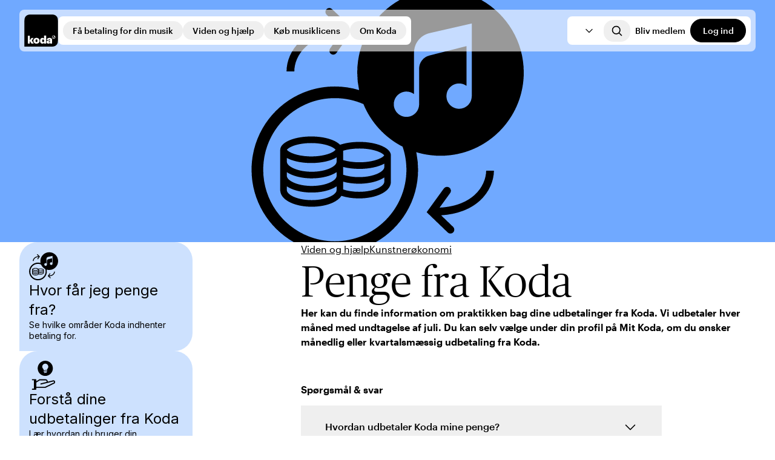

--- FILE ---
content_type: text/html; charset=utf-8
request_url: https://koda.dk/viden-og-hjaelp/kunstneroekonomi/penge-fra-koda
body_size: 42967
content:
<!DOCTYPE html><html lang="da"><head><meta charSet="utf-8"/><meta name="viewport" content="width=device-width, initial-scale=1"/><link rel="stylesheet" href="/_next/static/css/286fa38d868fcf32.css" nonce="NGU3ZDMxZWMtODBjMy00ODhkLTliNmEtZjdiMTYyMmU2NTVl" data-precedence="next"/><link rel="stylesheet" href="/_next/static/css/d65de175f6491774.css" nonce="NGU3ZDMxZWMtODBjMy00ODhkLTliNmEtZjdiMTYyMmU2NTVl" data-precedence="next"/><link rel="stylesheet" href="/_next/static/css/11040f0b7542bc4c.css" nonce="NGU3ZDMxZWMtODBjMy00ODhkLTliNmEtZjdiMTYyMmU2NTVl" data-precedence="next"/><link rel="stylesheet" href="/_next/static/css/afed01e5a59cf782.css" nonce="NGU3ZDMxZWMtODBjMy00ODhkLTliNmEtZjdiMTYyMmU2NTVl" data-precedence="next"/><link rel="preload" as="script" fetchPriority="low" nonce="NGU3ZDMxZWMtODBjMy00ODhkLTliNmEtZjdiMTYyMmU2NTVl" href="/_next/static/chunks/webpack-2a7bfc929c91f01f.js"/><script src="/_next/static/chunks/490f3a96-a207e3518821ba39.js" async="" nonce="NGU3ZDMxZWMtODBjMy00ODhkLTliNmEtZjdiMTYyMmU2NTVl"></script><script src="/_next/static/chunks/7169-18ef1381dec3f860.js" async="" nonce="NGU3ZDMxZWMtODBjMy00ODhkLTliNmEtZjdiMTYyMmU2NTVl"></script><script src="/_next/static/chunks/main-app-f1a077f7b818ca80.js" async="" nonce="NGU3ZDMxZWMtODBjMy00ODhkLTliNmEtZjdiMTYyMmU2NTVl"></script><script src="/_next/static/chunks/app/not-found-88d9e9b931a55fdb.js" async="" nonce="NGU3ZDMxZWMtODBjMy00ODhkLTliNmEtZjdiMTYyMmU2NTVl"></script><script src="/_next/static/chunks/101-c93381c09f451a3e.js" async="" nonce="NGU3ZDMxZWMtODBjMy00ODhkLTliNmEtZjdiMTYyMmU2NTVl"></script><script src="/_next/static/chunks/6750-a10ee5e501ca2128.js" async="" nonce="NGU3ZDMxZWMtODBjMy00ODhkLTliNmEtZjdiMTYyMmU2NTVl"></script><script src="/_next/static/chunks/6299-24aa33c4b0e8e364.js" async="" nonce="NGU3ZDMxZWMtODBjMy00ODhkLTliNmEtZjdiMTYyMmU2NTVl"></script><script src="/_next/static/chunks/5112-35625caca74d7787.js" async="" nonce="NGU3ZDMxZWMtODBjMy00ODhkLTliNmEtZjdiMTYyMmU2NTVl"></script><script src="/_next/static/chunks/9706-8926c72924309f08.js" async="" nonce="NGU3ZDMxZWMtODBjMy00ODhkLTliNmEtZjdiMTYyMmU2NTVl"></script><script src="/_next/static/chunks/2914-bfe8e10af05883de.js" async="" nonce="NGU3ZDMxZWMtODBjMy00ODhkLTliNmEtZjdiMTYyMmU2NTVl"></script><script src="/_next/static/chunks/887-68191c3f181e2b81.js" async="" nonce="NGU3ZDMxZWMtODBjMy00ODhkLTliNmEtZjdiMTYyMmU2NTVl"></script><script src="/_next/static/chunks/5084-89423105c30665d1.js" async="" nonce="NGU3ZDMxZWMtODBjMy00ODhkLTliNmEtZjdiMTYyMmU2NTVl"></script><script src="/_next/static/chunks/7413-927028688ddc16be.js" async="" nonce="NGU3ZDMxZWMtODBjMy00ODhkLTliNmEtZjdiMTYyMmU2NTVl"></script><script src="/_next/static/chunks/3253-46481228d30cdfe5.js" async="" nonce="NGU3ZDMxZWMtODBjMy00ODhkLTliNmEtZjdiMTYyMmU2NTVl"></script><script src="/_next/static/chunks/3586-8fd34c5915099fc7.js" async="" nonce="NGU3ZDMxZWMtODBjMy00ODhkLTliNmEtZjdiMTYyMmU2NTVl"></script><script src="/_next/static/chunks/2531-ddf939cf21c3fea9.js" async="" nonce="NGU3ZDMxZWMtODBjMy00ODhkLTliNmEtZjdiMTYyMmU2NTVl"></script><script src="/_next/static/chunks/7387-c75ab348c1660ce6.js" async="" nonce="NGU3ZDMxZWMtODBjMy00ODhkLTliNmEtZjdiMTYyMmU2NTVl"></script><script src="/_next/static/chunks/3162-882e514ddffb763c.js" async="" nonce="NGU3ZDMxZWMtODBjMy00ODhkLTliNmEtZjdiMTYyMmU2NTVl"></script><script src="/_next/static/chunks/1414-9accedfa08229fe9.js" async="" nonce="NGU3ZDMxZWMtODBjMy00ODhkLTliNmEtZjdiMTYyMmU2NTVl"></script><script src="/_next/static/chunks/870-26f06a3f245098f9.js" async="" nonce="NGU3ZDMxZWMtODBjMy00ODhkLTliNmEtZjdiMTYyMmU2NTVl"></script><script src="/_next/static/chunks/3611-0ffafbb7019cc900.js" async="" nonce="NGU3ZDMxZWMtODBjMy00ODhkLTliNmEtZjdiMTYyMmU2NTVl"></script><script src="/_next/static/chunks/1994-fdf1b02cc8b3a29e.js" async="" nonce="NGU3ZDMxZWMtODBjMy00ODhkLTliNmEtZjdiMTYyMmU2NTVl"></script><script src="/_next/static/chunks/app/%5Blocale%5D/layout-76d85937ebe7e482.js" async="" nonce="NGU3ZDMxZWMtODBjMy00ODhkLTliNmEtZjdiMTYyMmU2NTVl"></script><script src="/_next/static/chunks/8518-937841756e69807c.js" async="" nonce="NGU3ZDMxZWMtODBjMy00ODhkLTliNmEtZjdiMTYyMmU2NTVl"></script><script src="/_next/static/chunks/app/%5Blocale%5D/error-f15f4bcf2f6d88ae.js" async="" nonce="NGU3ZDMxZWMtODBjMy00ODhkLTliNmEtZjdiMTYyMmU2NTVl"></script><script src="/_next/static/chunks/9775-4b6614d9b050e9b9.js" async="" nonce="NGU3ZDMxZWMtODBjMy00ODhkLTliNmEtZjdiMTYyMmU2NTVl"></script><script src="/_next/static/chunks/9372-a6b46d1d37bef4f7.js" async="" nonce="NGU3ZDMxZWMtODBjMy00ODhkLTliNmEtZjdiMTYyMmU2NTVl"></script><script src="/_next/static/chunks/app/%5Blocale%5D/%5BlevelOne%5D/%5BlevelTwo%5D/%5BlevelThree%5D/page-478e0cfc8b1e381c.js" async="" nonce="NGU3ZDMxZWMtODBjMy00ODhkLTliNmEtZjdiMTYyMmU2NTVl"></script><link rel="preload" href="https://consent.cookiebot.com/uc.js" as="script" nonce="NGU3ZDMxZWMtODBjMy00ODhkLTliNmEtZjdiMTYyMmU2NTVl"/><link rel="preload" href="https://www.googletagmanager.com/gtm.js?id=GTM-WJ9MPKQT" as="script" nonce="NGU3ZDMxZWMtODBjMy00ODhkLTliNmEtZjdiMTYyMmU2NTVl"/><meta name="next-size-adjust" content=""/><title>Penge fra Koda</title><meta name="description" content="Her kan du blive klogere på, hvordan Koda håndterer udbetalingen af dine rettighedspenge."/><meta name="robots" content="index"/><meta property="og:title" content="Penge fra Koda"/><meta property="og:description" content="Her kan du blive klogere på, hvordan Koda håndterer udbetalingen af dine rettighedspenge."/><meta property="og:image" content="https://cdn.sanity.io/images/cc7exehk/production/a98268a540a47d4e5738a9ca428da15feb6ca806-1280x854.webp?rect=156,0,916,854&amp;fit=crop&amp;auto=format"/><meta name="twitter:card" content="summary_large_image"/><meta name="twitter:title" content="Penge fra Koda"/><meta name="twitter:description" content="Her kan du blive klogere på, hvordan Koda håndterer udbetalingen af dine rettighedspenge."/><meta name="twitter:image" content="https://cdn.sanity.io/images/cc7exehk/production/a98268a540a47d4e5738a9ca428da15feb6ca806-1280x854.webp?rect=156,0,916,854&amp;fit=crop&amp;auto=format"/><link rel="icon" href="/favicon.ico" type="image/x-icon" sizes="320x320"/><script src="/_next/static/chunks/polyfills-42372ed130431b0a.js" noModule="" nonce="NGU3ZDMxZWMtODBjMy00ODhkLTliNmEtZjdiMTYyMmU2NTVl"></script></head><body class="__className_f367f3 overflow-x-hidden"><div hidden=""><!--$--><!--/$--></div><div class="fixed z-50 hidden h-screen w-screen bg-black-900/40 transition-opacity duration-300 ease-in-out lg:block pointer-events-none opacity-0"></div><div class="fixed top-0 z-50 w-full lg:top-4 "><nav aria-label="Main" data-orientation="horizontal" dir="ltr" class="z-10 mx-auto w-full max-w-grid rounded-br-lg bg-white lg:bg-transparent lg:px-8 h-20 lg:h-auto lg:min-h-fit transition-all duration-200 ease-in-out"><div class="relative flex size-full flex-1 flex-col flex-nowrap gap-4 rounded-br-lg bg-white px-4 py-3 lg:flex-row lg:items-center lg:rounded-sm lg:bg-white/60 lg:p-2 xl:gap-x-4"><div class="flex w-full items-center justify-between lg:w-fit"><a aria-label="Koda" title="Koda" class="focus-visible:outline-none focus-visible:ring-2 focus-visible:ring-accessibility focus-visible:ring-offset-transparent rounded-sm rounded-bl-none" href="/"><svg xmlns="http://www.w3.org/2000/svg" id="logo-primary_svg__Layer_2" data-name="Layer 2" viewBox="0 0 250 240" width="1em" height="1em" class="aspect-square h-[53.2px] w-[56.1px]"><defs><style>.logo-primary_svg__cls-2{stroke-width:0;fill:#fff}</style></defs><g id="logo-primary_svg__Layer_6" data-name="Layer 6"><path d="M0 240V44.95c0-15.33 3.72-25.52 11.63-33.29S28 0 45.01 0h159.98c17.01 0 25.42 3.83 33.38 11.66 7.91 7.78 11.63 17.96 11.63 33.3v150.09c0 15.34-3.72 25.52-11.63 33.3-7.96 7.83-16.37 11.66-33.38 11.66H0Z" style="fill:#000;stroke-width:0"></path><path d="M25.16 217.01h15.51v-18.52l11.48 18.52h17.17l-14.29-22.77 13.27-18.43H52.39l-11.72 16.95v-34.83H25.16z" class="logo-primary_svg__cls-2"></path><path d="M90.16 174.71c-13 0-23 8.19-23 21.58v.63c0 13.55 10.08 21.1 22.92 21.1s22.92-7.95 22.92-21.5v-.63c0-13.23-10-21.18-22.84-21.18m7.09 21.9c0 6.54-2.37 10-7.09 10-4.96 0-7.32-3.47-7.32-10.16v-.63c0-6.46 2.6-9.69 7.32-9.69s7.09 3.47 7.09 9.92v.55ZM146.32 157.93v23.55c-2.28-4.17-6.14-6.77-12.6-6.77-9.37 0-17.17 7.17-17.17 21.5v.63c0 14.5 7.88 21.18 17.17 21.18 6.23 0 10.56-3.38 12.6-7.63V217h15.53v-59.08h-15.53Zm.39 38.59c0 6.38-2.59 9.69-7.24 9.69s-7.17-3.22-7.17-9.61v-.63c0-6.61 2.52-9.77 7.25-9.77s7.16 3.47 7.16 9.69zM187.37 174.63c-11.82 0-19.7 5.12-20.32 15.2h14.49c.24-2.13 1.34-4.42 4.88-4.42 4.18 0 4.81 2.53 4.81 5.99v1.14h-3.55c-14.26 0-22.13 3.34-22.13 13.03 0 8.83 6.61 12.44 14.02 12.44 6.7 0 10.95-3.98 12.05-7.65v6.62h14.96v-26.62c0-10.87-7.24-15.75-19.21-15.75m3.86 27.98c0 3.07-2.52 5.04-6.07 5.04-2.84 0-4.33-1.2-4.33-3.73s1.7-4.13 6.9-4.13h3.52zM218.33 156.69c-7.06 0-12.79 5.73-12.79 12.79s5.73 12.78 12.79 12.78 12.79-5.72 12.79-12.78-5.73-12.79-12.79-12.79m0 22.62c-5.44 0-9.85-4.41-9.85-9.84s4.4-9.85 9.85-9.85c.35 0 .71.03 1.06.08v10.18c-.88-.1-1.87.03-2.76.47-2.09 1.02-2.98 2.88-2.56 4.35.6 2.1 3.33 2.24 5.19 1.03 1.35-.87 2.24-2.53 2.24-4.39v-7.59c3.16.95 5.45 3.81 5.45 7.2 0 4.63-3.86 8.37-8.63 8.37" class="logo-primary_svg__cls-2"></path></g></svg></a><div class="space-x-2"><a data-testid="button" target="_self" class="transition-all duration-200 ease-in-out focus-visible:outline-none focus-visible:ring-2 focus-visible:ring-accessibility focus-visible:ring-offset-transparent inline-flex items-center rounded-5xl min-w-[92px] border justify-center px-4 disabled:cursor-not-allowed disabled:border-transparent disabled:bg-black-100 border-black-900 text-black-900 font-graphik active:border-black-500 disabled:text-white border-none py-2 text-sm font-medium hover:border-black-900 hover:bg-black-900 hover:text-white lg:hidden" href="/bliv-medlem">Bliv medlem</a><a data-testid="button" target="_self" class="transition-all duration-200 ease-in-out focus-visible:outline-none focus-visible:ring-2 focus-visible:ring-accessibility focus-visible:ring-offset-transparent inline-flex items-center rounded-5xl min-w-[92px] border justify-center px-4 disabled:cursor-not-allowed disabled:border-transparent disabled:bg-black-100 border-black-900 font-graphik bg-black-900 text-white hover:border-black-900 hover:bg-transparent hover:text-black-900 active:border-black-500 active:bg-black-500 active:text-white disabled:hover:text-white py-2 text-sm font-medium lg:hidden" href="/log-ind">Log ind</a></div></div><div class="flex size-full max-h-[90vh] gap-4 overflow-y-auto lg:pt-0"><div class="hidden w-full lg:flex"><div style="position:relative"><ul data-orientation="horizontal" class="flex w-full flex-col justify-center gap-4 overflow-auto bg-white sm:rounded-sm lg:flex-row lg:items-center lg:gap-2 lg:p-2" dir="ltr"><li><button id="navigation-trigger" data-state="closed" aria-expanded="false" aria-controls="radix-_R_6lrivb_-content-Få betaling for din musik" class="group flex w-full shrink items-center justify-between border-b py-4 text-left font-publico text-2xl font-light leading-publico transition-all duration-200 ease-in-out lg:rounded-5xl lg:border-none lg:px-2 lg:py-2 lg:font-graphik lg:text-xs lg:font-semibold lg:hover:border-black-900 lg:hover:bg-black-900 lg:hover:text-white lg:data-[state=open]:border-black-900 lg:data-[state=open]:bg-black-900 lg:data-[state=open]:text-white xl:px-4 xl:text-sm xl:font-medium focus-visible:outline-none focus-visible:ring-2 focus-visible:ring-accessibility focus-visible:ring-offset-transparent" data-radix-collection-item="">Få betaling for din musik<svg xmlns="http://www.w3.org/2000/svg" fill="none" viewBox="0 0 24 24" stroke-width="1.5" stroke="currentColor" aria-hidden="true" data-slot="icon" class="size-6 lg:hidden"><path stroke-linecap="round" stroke-linejoin="round" d="m8.25 4.5 7.5 7.5-7.5 7.5"></path></svg></button></li><li><button id="navigation-trigger" data-state="closed" aria-expanded="false" aria-controls="radix-_R_6lrivb_-content-Viden og hjælp" class="group flex w-full shrink items-center justify-between border-b py-4 text-left font-publico text-2xl font-light leading-publico transition-all duration-200 ease-in-out lg:rounded-5xl lg:border-none lg:px-2 lg:py-2 lg:font-graphik lg:text-xs lg:font-semibold lg:hover:border-black-900 lg:hover:bg-black-900 lg:hover:text-white lg:data-[state=open]:border-black-900 lg:data-[state=open]:bg-black-900 lg:data-[state=open]:text-white xl:px-4 xl:text-sm xl:font-medium focus-visible:outline-none focus-visible:ring-2 focus-visible:ring-accessibility focus-visible:ring-offset-transparent" data-radix-collection-item="">Viden og hjælp<svg xmlns="http://www.w3.org/2000/svg" fill="none" viewBox="0 0 24 24" stroke-width="1.5" stroke="currentColor" aria-hidden="true" data-slot="icon" class="size-6 lg:hidden"><path stroke-linecap="round" stroke-linejoin="round" d="m8.25 4.5 7.5 7.5-7.5 7.5"></path></svg></button></li><li><button id="navigation-trigger" data-state="closed" aria-expanded="false" aria-controls="radix-_R_6lrivb_-content-Køb musiklicens" class="group flex w-full shrink items-center justify-between border-b py-4 text-left font-publico text-2xl font-light leading-publico transition-all duration-200 ease-in-out lg:rounded-5xl lg:border-none lg:px-2 lg:py-2 lg:font-graphik lg:text-xs lg:font-semibold lg:hover:border-black-900 lg:hover:bg-black-900 lg:hover:text-white lg:data-[state=open]:border-black-900 lg:data-[state=open]:bg-black-900 lg:data-[state=open]:text-white xl:px-4 xl:text-sm xl:font-medium focus-visible:outline-none focus-visible:ring-2 focus-visible:ring-accessibility focus-visible:ring-offset-transparent" data-radix-collection-item="">Køb musiklicens<svg xmlns="http://www.w3.org/2000/svg" fill="none" viewBox="0 0 24 24" stroke-width="1.5" stroke="currentColor" aria-hidden="true" data-slot="icon" class="size-6 lg:hidden"><path stroke-linecap="round" stroke-linejoin="round" d="m8.25 4.5 7.5 7.5-7.5 7.5"></path></svg></button></li><li><button id="navigation-trigger" data-state="closed" aria-expanded="false" aria-controls="radix-_R_6lrivb_-content-Om Koda" class="group flex w-full shrink items-center justify-between border-b py-4 text-left font-publico text-2xl font-light leading-publico transition-all duration-200 ease-in-out lg:rounded-5xl lg:border-none lg:px-2 lg:py-2 lg:font-graphik lg:text-xs lg:font-semibold lg:hover:border-black-900 lg:hover:bg-black-900 lg:hover:text-white lg:data-[state=open]:border-black-900 lg:data-[state=open]:bg-black-900 lg:data-[state=open]:text-white xl:px-4 xl:text-sm xl:font-medium focus-visible:outline-none focus-visible:ring-2 focus-visible:ring-accessibility focus-visible:ring-offset-transparent" data-radix-collection-item="">Om Koda<svg xmlns="http://www.w3.org/2000/svg" fill="none" viewBox="0 0 24 24" stroke-width="1.5" stroke="currentColor" aria-hidden="true" data-slot="icon" class="size-6 lg:hidden"><path stroke-linecap="round" stroke-linejoin="round" d="m8.25 4.5 7.5 7.5-7.5 7.5"></path></svg></button></li></ul></div><div class="ml-auto flex items-center justify-center gap-2 rounded-sm bg-white px-2 text-sm"><button type="button" role="combobox" aria-controls="radix-_R_d9mlrivb_" aria-expanded="false" aria-autocomplete="none" dir="ltr" data-state="closed" class="z-10 flex select-none items-center justify-between whitespace-nowrap rounded-xs bg-white placeholder:text-md placeholder:text-black-900 [&amp;&gt;span]:line-clamp-1 border-black-900 font-graphik placeholder:font-graphik focus-visible:outline-none focus-visible:ring-2 focus-visible:ring-accessibility focus-visible:ring-offset-transparent w-fit border-0 px-2 py-1 text-sm font-medium lg:text-xs xl:px-4 xl:text-sm" aria-label="da" data-testid="select-trigger-test"><span style="pointer-events:none"></span><svg xmlns="http://www.w3.org/2000/svg" fill="none" viewBox="0 0 24 24" stroke-width="1.5" stroke="currentColor" aria-hidden="true" data-slot="icon" class="ml-1 size-4 stroke-black-900 stroke-2"><path stroke-linecap="round" stroke-linejoin="round" d="m19.5 8.25-7.5 7.5-7.5-7.5"></path></svg></button><select aria-hidden="true" tabindex="-1" style="position:absolute;border:0;width:1px;height:1px;padding:0;margin:-1px;overflow:hidden;clip:rect(0, 0, 0, 0);white-space:nowrap;word-wrap:normal"></select><button class="group rounded-lg px-2 py-2 transition-all duration-200 ease-in-out hover:bg-black-900 hover:stroke-white xl:px-3 focus-visible:outline-none focus-visible:ring-2 focus-visible:ring-accessibility focus-visible:ring-offset-transparent" aria-label="Open search"><svg xmlns="http://www.w3.org/2000/svg" fill="none" viewBox="0 0 24 24" stroke-width="1.5" stroke="currentColor" aria-hidden="true" data-slot="icon" class="size-5 stroke-2 transition-all duration-200 ease-in-out group-hover:stroke-white"><path stroke-linecap="round" stroke-linejoin="round" d="m21 21-5.197-5.197m0 0A7.5 7.5 0 1 0 5.196 5.196a7.5 7.5 0 0 0 10.607 10.607Z"></path></svg></button><a data-testid="button" target="_self" class="transition-all duration-200 ease-in-out focus-visible:outline-none focus-visible:ring-2 focus-visible:ring-accessibility focus-visible:ring-offset-transparent inline-flex items-center rounded-5xl min-w-[92px] border justify-center disabled:cursor-not-allowed disabled:border-transparent disabled:bg-black-100 border-black-900 text-black-900 font-graphik active:border-black-500 disabled:text-white border-none px-2 py-2 text-sm font-medium hover:border-black-900 hover:bg-black-900 hover:text-white lg:text-xs lg:font-semibold xl:text-sm xl:font-medium" href="/bliv-medlem">Bliv medlem</a><a data-testid="button" target="_self" class="transition-all duration-200 ease-in-out focus-visible:outline-none focus-visible:ring-2 focus-visible:ring-accessibility focus-visible:ring-offset-transparent inline-flex items-center rounded-5xl min-w-[92px] border justify-center disabled:cursor-not-allowed disabled:border-transparent disabled:bg-black-100 border-black-900 font-graphik bg-black-900 text-white hover:border-black-900 hover:bg-transparent hover:text-black-900 active:border-black-500 active:bg-black-500 active:text-white disabled:hover:text-white px-2 py-2 text-sm font-medium lg:text-xs lg:font-semibold xl:text-sm xl:font-medium" href="/log-ind">Log ind</a></div></div></div></div><div class="hidden lg:block lg:min-h-0 lg:opacity-0 transition-all duration-300 ease-in-out"></div></nav></div><div class="pointer-events-none fixed bottom-6 left-1/2 z-[60] w-full -translate-x-1/2 text-center lg:hidden"><button data-testid="button" class="text-md font-medium transition-all duration-200 ease-in-out focus-visible:outline-none focus-visible:ring-2 focus-visible:ring-accessibility focus-visible:ring-offset-transparent inline-flex items-center rounded-5xl min-w-[92px] border justify-center px-4 py-2.5 disabled:cursor-not-allowed disabled:border-transparent disabled:bg-black-100 border-black-900 font-graphik font-medium bg-black-900 text-white hover:border-black-900 hover:bg-transparent hover:text-black-900 active:border-black-500 active:bg-black-500 active:text-white disabled:hover:text-white pointer-events-auto relative z-[100] w-[111px] px-6 py-2.5 text-md font-medium opacity-80" type="button">Menu<!-- --> <svg xmlns="http://www.w3.org/2000/svg" viewBox="0 0 24 24" fill="currentColor" aria-hidden="true" data-slot="icon" class="ml-1 h-[18px] w-[17px]"><path fill-rule="evenodd" d="M3 9a.75.75 0 0 1 .75-.75h16.5a.75.75 0 0 1 0 1.5H3.75A.75.75 0 0 1 3 9Zm0 6.75a.75.75 0 0 1 .75-.75h16.5a.75.75 0 0 1 0 1.5H3.75a.75.75 0 0 1-.75-.75Z" clip-rule="evenodd"></path></svg></button></div><div class="flex w-full flex-col gap-y-block-mobile sm:gap-y-block"><div class="w-full"><div class="h-[70dvh] max-h-[400px] min-h-[400px] w-full overflow-hidden sm:max-h-[550px] relative bg-blue-300"><div class="size-full overflow-hidden"><svg xmlns="http://www.w3.org/2000/svg" width="1em" height="1em" viewBox="0 0 513 513" class="absolute left-1/2 top-1/2 h-full w-auto -translate-x-1/2 -translate-y-1/2 stroke-none sm:h-[160%] stroke-0"><path fill-rule="evenodd" d="M436.89 192.231c0 60.879-49.352 110.232-110.231 110.232-11.176 0-21.963-1.663-32.128-4.756a110.7 110.7 0 0 1 2.452 23.229c0 60.879-49.352 110.231-110.231 110.231S76.52 381.815 76.52 320.936s49.353-110.231 110.232-110.231c11.175 0 21.963 1.663 32.128 4.755a110.6 110.6 0 0 1-2.452-23.229c0-60.879 49.352-110.23 110.231-110.23S436.89 131.351 436.89 192.23m-212.266 41.786c-11.6-5.061-24.408-7.868-37.872-7.868-52.35 0-94.787 42.438-94.787 94.787s42.437 94.787 94.787 94.787c52.349 0 94.786-42.438 94.786-94.787 0-10.674-1.764-20.935-5.017-30.509-23.353-11.948-41.884-31.983-51.897-56.41m136.563-24.066v-52.719l-49.207 12.454a18.08 18.08 0 0 0-13.646 17.53v46.376q.012.312.011.627c0 9.257-7.504 16.762-16.762 16.762s-16.763-7.505-16.763-16.762 7.505-16.763 16.763-16.763c3.768 0 7.245 1.243 10.044 3.341v-54.949c0-12.342 8.532-23.044 20.563-25.794l55.859-12.767v96.558l-.004-.006c-.192 9.091-7.621 16.402-16.759 16.402-9.257 0-16.762-7.505-16.762-16.763 0-9.257 7.505-16.762 16.762-16.762 3.704 0 7.127 1.201 9.901 3.235m-173.302 84.276-.002.009-.014.037.007-.024.006-.016.001-.004zm-.148.277a5 5 0 0 0-.595-.704c-1.028-1.042-2.95-2.382-6.015-3.696-6.1-2.615-15.137-4.447-25.578-4.447s-19.477 1.832-25.577 4.447c-3.065 1.314-4.987 2.654-6.015 3.696a5 5 0 0 0-.595.704c.109.162.292.396.595.703 1.028 1.042 2.95 2.382 6.015 3.697 6.1 2.615 15.137 4.446 25.577 4.446s19.478-1.831 25.578-4.446c3.065-1.315 4.987-2.655 6.015-3.697.303-.307.486-.541.595-.703m-64.523-.277.002.003.001.003.002.003.011.037a.2.2 0 0 1-.016-.046m64.655.508q.018.045.016.045-.004 0-.016-.045m-32.32 17.367c13.876 0 26.143-2.951 33.573-7.47v5.797h-.01c0 2.172-2.029 5.47-8.414 8.481-6.046 2.852-14.705 4.735-24.506 4.735s-18.461-1.883-24.506-4.735c-6.385-3.011-8.415-6.309-8.415-8.481h-.018v-5.062c7.515 4.101 19.188 6.735 32.296 6.735m38.072-24.191c-6.086-6.453-20.839-11.006-38.072-11.006-22.666 0-41.042 7.877-41.048 17.594v54.566h.061c.56 6.999 6.615 12.139 13.391 15.335 7.453 3.515 17.442 5.57 28.239 5.57s20.786-2.055 28.239-5.57c4.475-2.111 8.636-5.07 11.107-8.852 6.683 2.179 14.67 3.406 23.151 3.406 10.965 0 21.105-2.052 28.667-5.558 7.198-3.338 13.647-8.827 13.647-16.409h-.008v-18.982q.008-.237.008-.479h-.008v-15.063h-.007a8 8 0 0 0 .015-.483c0-9.869-18.661-17.869-41.681-17.869-9.697 0-18.62 1.419-25.701 3.8m4.253 59.192c5.712 1.915 12.9 3.099 20.815 3.099 9.988 0 18.817-1.886 24.986-4.746 6.288-2.916 8.417-6.089 8.568-8.224v-6.012a37 37 0 0 1-4.887 2.715c-7.562 3.507-17.702 5.559-28.667 5.559-7.514 0-14.64-.964-20.815-2.698zm0-19.461c5.712 1.915 12.899 3.1 20.815 3.1 9.988 0 18.817-1.886 24.986-4.747 6.29-2.916 8.418-6.09 8.568-8.226v-4.828c-7.627 4.204-19.537 6.908-32.921 6.908-7.844 0-15.182-.929-21.448-2.544zm0-19.422c5.802 1.752 13.196 2.877 21.448 2.877 10.615 0 19.81-1.861 26.024-4.525 3.123-1.339 5.091-2.708 6.151-3.783.361-.366.561-.635.669-.809-.108-.174-.308-.444-.669-.809-1.06-1.075-3.028-2.444-6.151-3.783-6.214-2.664-15.409-4.526-26.024-4.526-8.252 0-15.646 1.125-21.448 2.878zm-8.752 34.755v5.028h-.01c0 2.173-2.029 5.47-8.414 8.481-6.046 2.852-14.705 4.735-24.506 4.735s-18.461-1.883-24.506-4.735c-6.385-3.011-8.415-6.308-8.415-8.481h-.018v-5.034a36 36 0 0 0 4.7 2.644c7.453 3.515 17.442 5.571 28.239 5.571s20.786-2.056 28.239-5.571a36 36 0 0 0 4.691-2.638m0-18.787v5.028h-.01c0 2.173-2.029 5.47-8.414 8.481-6.046 2.852-14.705 4.735-24.506 4.735s-18.461-1.883-24.506-4.735c-6.385-3.011-8.415-6.308-8.415-8.481h-.018v-5.034a36 36 0 0 0 4.7 2.644c7.453 3.515 17.442 5.57 28.239 5.57s20.786-2.055 28.239-5.57a36 36 0 0 0 4.691-2.638m63.16-22.441.001-.006-.001.001-.001.003q-.003.003-.004.01l-.008.032zm-.013.426a.2.2 0 0 1 .014.046q-.004 0-.014-.046M148.241 158.198c-10.692 9.873-15.091 22.273-15.091 32.52h-10.296c0-13.072 5.564-28.23 18.402-40.085 11.284-10.42 27.921-18.057 50.779-19.802l-16.076-15.098a5.148 5.148 0 1 1 7.048-7.505l28.234 26.515-22.406 31.691a5.149 5.149 0 0 1-8.408-5.944L194.208 141c-21.683 1.388-36.455 8.414-45.967 17.198m223.385 196.325c10.813-9.74 15.366-22.085 15.492-32.331l10.296.128c-.162 13.07-5.913 28.158-18.897 39.853-11.412 10.281-28.143 17.712-51.023 19.173l15.889 15.296a5.148 5.148 0 0 1-7.141 7.418l-27.904-26.863 22.797-31.411a5.148 5.148 0 1 1 8.333 6.048l-14.02 19.318c21.7-1.12 36.558-7.963 46.178-16.629" clip-rule="evenodd"></path></svg></div><p class="absolute bottom-4 left-5 font-graphik text-xs font-normal text-black-900"></p></div></div><div class="relative mx-auto grid w-full grid-cols-4 gap-4 sm:grid-cols-8 sm:gap-6 max-w-grid px-4 sm:px-8"><div class="sticky top-[10rem] self-start col-span-2 hidden flex-col gap-6 sm:flex"><a class="focus-visible:outline-none focus-visible:ring-2 focus-visible:ring-accessibility focus-visible:ring-offset-transparent" target="_self" href="/udbetaling-for-din-musik/hvor-meget-faar-jeg-udbetalt"><div class="rounded-2xl rounded-bl-none bg-blue-100 text-black-900 fill-black-900 stroke-black-900 group flex grow cursor-pointer flex-col justify-between gap-y-2 p-4 w-full"><svg xmlns="http://www.w3.org/2000/svg" width="1em" height="1em" viewBox="0 0 361 350" class="inline-flex cursor-pointer items-center justify-center text-md font-medium transition-all duration-200 ease-in-out active:stroke-black-500 active:text-black-500 fill-black-900 stroke-none p-0 hover:scale-105 group-hover:scale-105 size-10 self-start sm:size-12 stroke-0" data-testid="action-icon-test-id"><path fill-rule="evenodd" d="M360.89 110.231c0 60.879-49.352 110.232-110.231 110.232-11.176 0-21.963-1.663-32.128-4.756a110.7 110.7 0 0 1 2.452 23.229c0 60.879-49.352 110.231-110.231 110.231-60.88 0-110.231-49.352-110.231-110.231s49.352-110.231 110.231-110.231c11.175 0 21.963 1.663 32.128 4.755a110.6 110.6 0 0 1-2.452-23.229c0-60.879 49.352-110.23 110.231-110.23S360.89 49.351 360.89 110.23m-212.266 41.786c-11.6-5.061-24.408-7.868-37.872-7.868-52.35 0-94.787 42.438-94.787 94.787s42.437 94.787 94.787 94.787c52.349 0 94.786-42.438 94.786-94.787 0-10.674-1.764-20.935-5.017-30.509-23.353-11.948-41.884-31.983-51.897-56.41m136.563-24.066v-52.72L235.98 87.687a18.08 18.08 0 0 0-13.646 17.53v46.376q.012.312.011.627c0 9.257-7.504 16.762-16.762 16.762s-16.763-7.505-16.763-16.762 7.505-16.763 16.763-16.763c3.768 0 7.245 1.243 10.044 3.341v-54.95c0-12.34 8.532-23.043 20.563-25.793l55.859-12.767v96.558l-.004-.006c-.192 9.091-7.621 16.402-16.759 16.402-9.257 0-16.762-7.505-16.762-16.763 0-9.257 7.505-16.762 16.762-16.762 3.704 0 7.127 1.201 9.901 3.235m-173.302 84.276-.002.009-.014.037.007-.024.006-.016.001-.004zm-.148.277a5 5 0 0 0-.595-.704c-1.028-1.042-2.95-2.382-6.015-3.696-6.1-2.615-15.137-4.447-25.577-4.447s-19.478 1.832-25.578 4.447c-3.065 1.314-4.987 2.654-6.015 3.696a5 5 0 0 0-.595.704c.109.162.292.396.595.703 1.028 1.042 2.95 2.382 6.015 3.697 6.1 2.615 15.137 4.446 25.577 4.446s19.478-1.831 25.578-4.446c3.065-1.315 4.987-2.655 6.015-3.697.303-.307.486-.541.595-.703m-64.523-.277.002.003.001.003.002.003q.005.012.01.037-.017-.046-.015-.046m64.655.508q.019.045.016.045t-.016-.045m-32.32 17.367c13.875 0 26.143-2.951 33.573-7.47v5.797h-.01c0 2.172-2.029 5.47-8.414 8.481-6.046 2.852-14.705 4.735-24.506 4.735s-18.46-1.883-24.506-4.735c-6.385-3.011-8.415-6.309-8.415-8.481h-.018v-5.062c7.515 4.101 19.188 6.735 32.296 6.735m38.072-24.191c-6.086-6.453-20.839-11.006-38.071-11.006-22.667 0-41.043 7.877-41.05 17.594v54.566h.062c.56 6.999 6.615 12.139 13.39 15.335 7.454 3.515 17.443 5.57 28.24 5.57s20.786-2.055 28.239-5.57c4.475-2.111 8.636-5.07 11.107-8.852 6.683 2.179 14.67 3.406 23.151 3.406 10.965 0 21.105-2.052 28.667-5.558 7.198-3.338 13.647-8.827 13.647-16.409h-.008v-18.982q.008-.237.008-.479h-.008v-15.063h-.007a8 8 0 0 0 .015-.483c0-9.869-18.661-17.869-41.681-17.869-9.697 0-18.62 1.419-25.701 3.8m4.253 59.192c5.712 1.915 12.9 3.099 20.815 3.099 9.988 0 18.817-1.886 24.986-4.746 6.288-2.916 8.417-6.089 8.568-8.224v-6.012a37 37 0 0 1-4.887 2.715c-7.562 3.507-17.702 5.559-28.667 5.559-7.514 0-14.64-.964-20.815-2.698zm0-19.461c5.712 1.915 12.899 3.1 20.815 3.1 9.988 0 18.817-1.886 24.986-4.747 6.29-2.916 8.418-6.09 8.568-8.226v-4.828c-7.627 4.204-19.537 6.908-32.921 6.908-7.844 0-15.182-.929-21.448-2.544zm0-19.422c5.802 1.752 13.196 2.877 21.448 2.877 10.615 0 19.81-1.861 26.024-4.525 3.123-1.339 5.091-2.708 6.151-3.783.361-.366.561-.635.669-.809-.108-.174-.308-.444-.669-.809-1.06-1.075-3.028-2.444-6.151-3.783-6.214-2.664-15.409-4.526-26.024-4.526-8.252 0-15.646 1.125-21.448 2.878zm-8.752 34.755v5.028h-.01c0 2.173-2.029 5.47-8.414 8.481-6.046 2.852-14.705 4.735-24.506 4.735s-18.46-1.883-24.506-4.735c-6.385-3.011-8.415-6.308-8.415-8.481h-.018v-5.034c1.48.993 3.069 1.875 4.7 2.644 7.453 3.515 17.442 5.571 28.239 5.571s20.786-2.056 28.239-5.571a36 36 0 0 0 4.691-2.638m0-18.787v5.028h-.01c0 2.173-2.029 5.47-8.414 8.481-6.046 2.852-14.705 4.735-24.506 4.735s-18.46-1.883-24.506-4.735c-6.385-3.011-8.415-6.308-8.415-8.481h-.018v-5.034c1.48.993 3.069 1.875 4.7 2.644 7.453 3.515 17.442 5.57 28.239 5.57s20.786-2.055 28.239-5.57a36 36 0 0 0 4.691-2.638m63.16-22.441.001-.006-.001.001-.001.003q-.003.004-.004.01l-.008.032zm-.013.426a.2.2 0 0 1 .014.046q-.004 0-.014-.046M72.241 76.198c-10.692 9.873-15.09 22.273-15.09 32.52H46.853c0-13.071 5.564-28.23 18.402-40.085 11.284-10.42 27.921-18.057 50.779-19.801L99.959 33.733a5.148 5.148 0 0 1 7.048-7.505l28.234 26.515-22.406 31.691a5.148 5.148 0 0 1-8.408-5.944L118.208 59c-21.683 1.388-36.455 8.415-45.967 17.198m223.385 196.325c10.813-9.74 15.366-22.085 15.492-32.331l10.296.128c-.162 13.07-5.913 28.158-18.897 39.853-11.412 10.281-28.143 17.712-51.023 19.173l15.889 15.296a5.148 5.148 0 0 1-7.141 7.418l-27.904-26.863 22.797-31.411a5.148 5.148 0 1 1 8.333 6.048l-14.02 19.318c21.7-1.12 36.558-7.963 46.178-16.629" clip-rule="evenodd"></path></svg><div class="line-clamp-7 break-words text-lg font-normal leading-graphik sm:text-xl">Hvor får jeg penge fra?</div><div class="line-clamp-5 text-sm font-normal leading-graphik">Se hvilke områder Koda indhenter betaling for.</div></div></a><a class="focus-visible:outline-none focus-visible:ring-2 focus-visible:ring-accessibility focus-visible:ring-offset-transparent" target="_self" href="/viden-og-hjaelp/mit-koda-din-selvbetjening/forstaa-dine-udbetalinger"><div class="rounded-2xl rounded-bl-none bg-blue-100 text-black-900 fill-black-900 stroke-black-900 group flex grow cursor-pointer flex-col justify-between gap-y-2 p-4 w-full"><svg xmlns="http://www.w3.org/2000/svg" width="1em" height="1em" viewBox="0 0 314 392" class="inline-flex cursor-pointer items-center justify-center text-md font-medium transition-all duration-200 ease-in-out active:stroke-black-500 active:text-black-500 fill-black-900 stroke-none p-0 hover:scale-105 group-hover:scale-105 size-10 self-start sm:size-12 stroke-0" data-testid="action-icon-test-id"><path fill-rule="evenodd" d="M282.139 102.484c0 56.6-45.883 102.483-102.484 102.483S77.172 159.084 77.172 102.484 123.055 0 179.655 0s102.484 45.884 102.484 102.484m-74.125 6.519c-1.283 1.25-2.089 2.931-2.089 4.721v3.018a6.095 6.095 0 0 1-5 5.996l-36.203 6.601a6.094 6.094 0 0 1-7.088-4.901l-1.737-9.52c-.277-1.521-1.136-2.864-2.321-3.857-8.903-7.455-14.564-18.654-14.564-31.175 0-22.447 18.197-40.644 40.644-40.644S220.3 57.44 220.3 79.886c0 11.417-4.707 21.734-12.286 29.117m-45.277 28.204a6.485 6.485 0 0 0-5.214 7.544l.929 5.082 43.173-7.886a5.825 5.825 0 1 0-2.093-11.461zm38.255 17.536a5.036 5.036 0 0 1-4.05 5.86l-27.301 4.987a5.825 5.825 0 1 1-2.093-11.461l32.256-5.892zM.309 248.523h47.328c6.406 0 11.6 5.193 11.6 11.6v15.913l41.346-25.932h84.198c15.565 0 28.183 12.618 28.183 28.183v4.049l71.241-17.543a23.545 23.545 0 0 1 25.363 10.019c7.73 11.879 3.291 27.846-9.463 34.028l-118.684 57.539H59.237V380.4c0 6.407-5.194 11.6-11.6 11.6H.309v-9.573a5.8 5.8 0 0 1 5.8-5.8h19.889V263.895H6.107a5.8 5.8 0 0 1-5.8-5.8zm58.928 102.484v-56.825l45.768-28.706h79.776c7.075 0 12.81 5.736 12.81 12.811v7.835l-84.174 20.728 3.675 14.927L287.88 279.72a8.17 8.17 0 0 1 8.803 3.477c2.684 4.123 1.143 9.665-3.284 11.811l-115.508 55.999z" clip-rule="evenodd"></path></svg><div class="line-clamp-7 break-words text-lg font-normal leading-graphik sm:text-xl">Forstå dine udbetalinger fra Koda</div><div class="line-clamp-5 text-sm font-normal leading-graphik">Lær hvordan du bruger din kontooversigt og dit analyseværktøj på Mit Koda til at se detaljer om dine udbetalinger.</div></div></a><a class="focus-visible:outline-none focus-visible:ring-2 focus-visible:ring-accessibility focus-visible:ring-offset-transparent" target="_self" href="/udbetaling-for-din-musik/penge-til-gode"><div class="rounded-2xl rounded-bl-none bg-blue-100 text-black-900 fill-black-900 stroke-black-900 group flex grow cursor-pointer flex-col justify-between gap-y-2 p-4 w-full"><svg xmlns="http://www.w3.org/2000/svg" width="1em" height="1em" viewBox="0 0 301 357" class="inline-flex cursor-pointer items-center justify-center text-md font-medium transition-all duration-200 ease-in-out active:stroke-black-500 active:text-black-500 fill-black-900 stroke-none p-0 hover:scale-105 group-hover:scale-105 size-10 self-start sm:size-12 stroke-0" data-testid="action-icon-test-id"><path d="M80.748 272.69V167.815h15.947a53 53 0 0 0-.392 6.43V305.79q.059 1.196.059 2.407c0 26.61-21.572 48.181-48.181 48.181C21.57 356.378 0 334.807 0 308.197s21.571-48.181 48.18-48.181c12.557 0 23.992 4.804 32.568 12.674M286.312 86.158l-116.943 28.91v-83.95L301 .535v277.54699999999997h-.006c-.403 26.262-21.817 47.426-48.175 47.426-26.609 0-48.18-21.571-48.18-48.181s21.571-48.18 48.18-48.18c13.014 0 24.823 5.159 33.493 13.544zM80.719 134.96V84.927H32.951V69.609h47.768V19.67h15.317v49.94h47.771v15.318h-47.77v50.033z"></path></svg><div class="line-clamp-7 break-words text-lg font-normal leading-graphik sm:text-xl">Har du penge til gode?</div><div class="line-clamp-5 text-sm font-normal leading-graphik">Tjek vores database om din musik er identificeret.</div></div></a></div><div class="col-span-4 grid h-min grid-cols-4 gap-x-4 sm:col-span-5 sm:col-start-4 gap-y-text-mobile sm:grid-cols-5 sm:gap-x-6 sm:gap-y-text"><div class="col-span-4 flex flex-col gap-y-in-text sm:col-span-5"><div class="flex flex-wrap gap-x-6 gap-y-2 dark:text-white"><a data-testid="Viden og hjælp" class="text-md duration-200 ease-in-out focus-visible:outline-none focus-visible:ring-2 focus-visible:ring-accessibility focus-visible:ring-offset-transparent font-graphik visited:text-purple-900 font-normal underline outline-none hover:no-underline transition-none focus-visible:rounded-xs active:rounded-xs active:underline active:outline-1 active:outline-black-900 disabled:pointer-events-none disabled:text-black-100 disabled:no-underline disabled:outline-none m-0 line-clamp-1 text-ellipsis break-words visited:!text-black-900" href="/viden-og-hjaelp">Viden og hjælp</a><a data-testid="Kunstnerøkonomi" class="text-md duration-200 ease-in-out focus-visible:outline-none focus-visible:ring-2 focus-visible:ring-accessibility focus-visible:ring-offset-transparent font-graphik visited:text-purple-900 font-normal underline outline-none hover:no-underline transition-none focus-visible:rounded-xs active:rounded-xs active:underline active:outline-1 active:outline-black-900 disabled:pointer-events-none disabled:text-black-100 disabled:no-underline disabled:outline-none m-0 line-clamp-1 text-ellipsis break-words visited:!text-black-900" href="/viden-og-hjaelp/kunstneroekonomi">Kunstnerøkonomi</a></div><h1 id="penge-fra-koda" class="text-balance break-words font-publico font-light leading-publico sm:leading-publico md:hyphens-none lg:text-pretty md:text-6xl text-5xl">Penge fra Koda</h1><p class="text-ellipsis break-words font-graphik text-md font-semibold">Her kan du finde information om praktikken bag dine udbetalinger fra Koda. Vi udbetaler hver måned med undtagelse af juli. 

Du kan selv vælge under din profil på Mit Koda, om du ønsker månedlig eller kvartalsmæssig udbetaling fra Koda.</p></div><div class="richText col-span-4 leading-default"><div class="flex w-full flex-col my-14 first:mt-0 last:mb-0"><h3 id="spoergsmaal-svar" class="mb-4 line-clamp-6 w-full text-ellipsis break-words font-graphik text-md font-semibold leading-graphik text-black-900">Spørgsmål &amp; svar</h3><button class="flex w-full flex-col px-10 py-6 focus-visible:rounded-sm border-b-black-50 border-b hover:border-b-black-900 focus-visible:outline-none focus-visible:ring-2 focus-visible:ring-accessibility focus-visible:ring-offset-transparent" data-testid="accordion-key-test-Hvordan udbetaler Koda mine penge?" id="hvordan-udbetaler-koda-mine-penge"><div class=" flex w-full justify-between"><p class="line-clamp-4 grow break-words text-left font-graphik text-md font-medium">Hvordan udbetaler Koda mine penge?</p><svg xmlns="http://www.w3.org/2000/svg" viewBox="0 0 24 24" fill="currentColor" aria-hidden="true" data-slot="icon" class="ml-4 size-6 shrink-0"><path fill-rule="evenodd" d="M12.53 16.28a.75.75 0 0 1-1.06 0l-7.5-7.5a.75.75 0 0 1 1.06-1.06L12 14.69l6.97-6.97a.75.75 0 1 1 1.06 1.06l-7.5 7.5Z" clip-rule="evenodd"></path></svg></div></button><button class="flex w-full flex-col px-10 py-6 focus-visible:rounded-sm border-b-black-50 border-b hover:border-b-black-900 focus-visible:outline-none focus-visible:ring-2 focus-visible:ring-accessibility focus-visible:ring-offset-transparent" data-testid="accordion-key-test-Kan jeg få udbetalt mine penge fra Koda/NCB til et CVR-nummer? " id="kan-jeg-faa-udbetalt-mine-penge-fra-kodancb-til-et"><div class=" flex w-full justify-between"><p class="line-clamp-4 grow break-words text-left font-graphik text-md font-medium">Kan jeg få udbetalt mine penge fra Koda/NCB til et CVR-nummer? </p><svg xmlns="http://www.w3.org/2000/svg" viewBox="0 0 24 24" fill="currentColor" aria-hidden="true" data-slot="icon" class="ml-4 size-6 shrink-0"><path fill-rule="evenodd" d="M12.53 16.28a.75.75 0 0 1-1.06 0l-7.5-7.5a.75.75 0 0 1 1.06-1.06L12 14.69l6.97-6.97a.75.75 0 1 1 1.06 1.06l-7.5 7.5Z" clip-rule="evenodd"></path></svg></div></button><button class="flex w-full flex-col px-10 py-6 focus-visible:rounded-sm border-b-black-50 border-b hover:border-b-black-900 focus-visible:outline-none focus-visible:ring-2 focus-visible:ring-accessibility focus-visible:ring-offset-transparent" data-testid="accordion-key-test-Kan jeg overføre mine udbetalinger til andre?" id="kan-jeg-overfoere-mine-udbetalinger-til-andre"><div class=" flex w-full justify-between"><p class="line-clamp-4 grow break-words text-left font-graphik text-md font-medium">Kan jeg overføre mine udbetalinger til andre?</p><svg xmlns="http://www.w3.org/2000/svg" viewBox="0 0 24 24" fill="currentColor" aria-hidden="true" data-slot="icon" class="ml-4 size-6 shrink-0"><path fill-rule="evenodd" d="M12.53 16.28a.75.75 0 0 1-1.06 0l-7.5-7.5a.75.75 0 0 1 1.06-1.06L12 14.69l6.97-6.97a.75.75 0 1 1 1.06 1.06l-7.5 7.5Z" clip-rule="evenodd"></path></svg></div></button><button class="flex w-full flex-col px-10 py-6 focus-visible:rounded-sm border-b-black-50 border-b hover:border-b-black-900 focus-visible:outline-none focus-visible:ring-2 focus-visible:ring-accessibility focus-visible:ring-offset-transparent" data-testid="accordion-key-test-Hvordan indberetter Koda min indtjening til SKAT?" id="hvordan-indberetter-koda-min-indtjening-til-skat"><div class=" flex w-full justify-between"><p class="line-clamp-4 grow break-words text-left font-graphik text-md font-medium">Hvordan indberetter Koda min indtjening til SKAT?</p><svg xmlns="http://www.w3.org/2000/svg" viewBox="0 0 24 24" fill="currentColor" aria-hidden="true" data-slot="icon" class="ml-4 size-6 shrink-0"><path fill-rule="evenodd" d="M12.53 16.28a.75.75 0 0 1-1.06 0l-7.5-7.5a.75.75 0 0 1 1.06-1.06L12 14.69l6.97-6.97a.75.75 0 1 1 1.06 1.06l-7.5 7.5Z" clip-rule="evenodd"></path></svg></div></button><button class="flex w-full flex-col px-10 py-6 focus-visible:rounded-sm border-b-black-50 border-b hover:border-b-black-900 focus-visible:outline-none focus-visible:ring-2 focus-visible:ring-accessibility focus-visible:ring-offset-transparent" data-testid="accordion-key-test-Hvordan betaler jeg skat for mine indtægter fra udlandet? " id="hvordan-betaler-jeg-skat-for-mine-indtaegter-fra-udlandet"><div class=" flex w-full justify-between"><p class="line-clamp-4 grow break-words text-left font-graphik text-md font-medium">Hvordan betaler jeg skat for mine indtægter fra udlandet? </p><svg xmlns="http://www.w3.org/2000/svg" viewBox="0 0 24 24" fill="currentColor" aria-hidden="true" data-slot="icon" class="ml-4 size-6 shrink-0"><path fill-rule="evenodd" d="M12.53 16.28a.75.75 0 0 1-1.06 0l-7.5-7.5a.75.75 0 0 1 1.06-1.06L12 14.69l6.97-6.97a.75.75 0 1 1 1.06 1.06l-7.5 7.5Z" clip-rule="evenodd"></path></svg></div></button><button class="flex w-full flex-col px-10 py-6 focus-visible:rounded-sm border-b-black-50 border-b hover:border-b-black-900 focus-visible:outline-none focus-visible:ring-2 focus-visible:ring-accessibility focus-visible:ring-offset-transparent" data-testid="accordion-key-test-Kan jeg få et forskud fra Koda?" id="kan-jeg-faa-et-forskud-fra-koda"><div class=" flex w-full justify-between"><p class="line-clamp-4 grow break-words text-left font-graphik text-md font-medium">Kan jeg få et forskud fra Koda?</p><svg xmlns="http://www.w3.org/2000/svg" viewBox="0 0 24 24" fill="currentColor" aria-hidden="true" data-slot="icon" class="ml-4 size-6 shrink-0"><path fill-rule="evenodd" d="M12.53 16.28a.75.75 0 0 1-1.06 0l-7.5-7.5a.75.75 0 0 1 1.06-1.06L12 14.69l6.97-6.97a.75.75 0 1 1 1.06 1.06l-7.5 7.5Z" clip-rule="evenodd"></path></svg></div></button><button class="flex w-full flex-col px-10 py-6 focus-visible:rounded-sm border-b-black-50 border-b hover:border-b-black-900 focus-visible:outline-none focus-visible:ring-2 focus-visible:ring-accessibility focus-visible:ring-offset-transparent" data-testid="accordion-key-test-Betaler jeg moms af mine udbetalinger fra Koda?" id="betaler-jeg-moms-af-mine-udbetalinger-fra-koda"><div class=" flex w-full justify-between"><p class="line-clamp-4 grow break-words text-left font-graphik text-md font-medium">Betaler jeg moms af mine udbetalinger fra Koda?</p><svg xmlns="http://www.w3.org/2000/svg" viewBox="0 0 24 24" fill="currentColor" aria-hidden="true" data-slot="icon" class="ml-4 size-6 shrink-0"><path fill-rule="evenodd" d="M12.53 16.28a.75.75 0 0 1-1.06 0l-7.5-7.5a.75.75 0 0 1 1.06-1.06L12 14.69l6.97-6.97a.75.75 0 1 1 1.06 1.06l-7.5 7.5Z" clip-rule="evenodd"></path></svg></div></button></div><div class="flex flex-col overflow-hidden scroll-smooth rounded-2xl rounded-bl-none p-8 sm:py-10 [&amp;_a:is(:visited)]:!text-black-900 bg-blue-50 max-h-[600px] my-14 first:mt-0 last:mb-0"><p id="betaler-jeg-skat-af-mine-udbetalinger-fra-koda" class="mb-8 break-words font-publico text-3xl font-light leading-publico">Betaler jeg skat af mine udbetalinger fra Koda?</p><div class="overflow-hidden"><div class="flex flex-col gap-2"><div class="richText leading-default my-14 first:mt-0 last:mb-0"><p class="mb-4 break-words text-md leading-default last:mb-0">Du betaler B-indkomst af din indtjening fra Koda og NCB. Derfor skal du være opmærksom på, at skatten ikke er trukket af det beløb, du modtager. Du skal også betale AM-bidrag af din indtjening fra Koda. AM-bidraget trækkes fra inden skatten trækkes.</p><p class="mb-4 break-words text-md leading-default last:mb-0">Koda indberetter dine udbetalinger til SKAT, når vi overfører beløbet til din konto, men du skal altså selv sørge for at betale skat. Det kan du enten gøre ved løbende at justere din forskudsopgørelse i takt med dine indtægter, eller du kan sætte penge til side til skat, som så opgøres i forbindelse med din årsopgørelse.</p><p class="mb-4 break-words text-md leading-default last:mb-0">Koda kan desværre ikke rådgive om skat og moms. Her anbefaler vi, at du tager kontakt til en revisor, manager eller anden tilsvarende rådgiver.</p></div></div></div></div><p class="mb-4 break-words text-md leading-default last:mb-0"></p></div></div></div><div class="relative mx-auto grid w-full grid-cols-4 gap-4 sm:grid-cols-8 sm:gap-6 max-w-grid px-4 sm:px-8 pb-24"><div class="rounded-3xl rounded-bl-none bg-blue-100 text-black-900 fill-black-900 stroke-black-900 col-span-4 flex flex-col gap-x-6 gap-y-4 pr-4 sm:col-span-8 sm:flex-row sm:gap-y-8 sm:pl-0 sm:pt-8" id="fandt-du-ikke-svar-paa-dine-spoergsmaal"><div class="relative overflow-hidden rounded-t-3xl rounded-br-3xl aspect-square col-span-4 sm:col-span-3 order-last shrink sm:order-first sm:basis-2/5 lg:basis-3/8"><img alt="Guitar" loading="lazy" decoding="async" data-nimg="fill" class="object-cover" style="position:absolute;height:100%;width:100%;left:0;top:0;right:0;bottom:0;object-position:50% 50%;color:transparent;background-size:cover;background-position:50% 50%;background-repeat:no-repeat;background-image:url(&quot;data:image/svg+xml;charset=utf-8,%3Csvg xmlns=&#x27;http://www.w3.org/2000/svg&#x27; %3E%3Cfilter id=&#x27;b&#x27; color-interpolation-filters=&#x27;sRGB&#x27;%3E%3CfeGaussianBlur stdDeviation=&#x27;20&#x27;/%3E%3CfeColorMatrix values=&#x27;1 0 0 0 0 0 1 0 0 0 0 0 1 0 0 0 0 0 100 -1&#x27; result=&#x27;s&#x27;/%3E%3CfeFlood x=&#x27;0&#x27; y=&#x27;0&#x27; width=&#x27;100%25&#x27; height=&#x27;100%25&#x27;/%3E%3CfeComposite operator=&#x27;out&#x27; in=&#x27;s&#x27;/%3E%3CfeComposite in2=&#x27;SourceGraphic&#x27;/%3E%3CfeGaussianBlur stdDeviation=&#x27;20&#x27;/%3E%3C/filter%3E%3Cimage width=&#x27;100%25&#x27; height=&#x27;100%25&#x27; x=&#x27;0&#x27; y=&#x27;0&#x27; preserveAspectRatio=&#x27;none&#x27; style=&#x27;filter: url(%23b);&#x27; href=&#x27;[data-uri]&#x27;/%3E%3C/svg%3E&quot;)" sizes="(min-width: 640px) 33vw, 100vw" srcSet="https://cdn.sanity.io/images/cc7exehk/production/ef4bfceef4502b71b1476dc143c2425e6bb83b73-1688x1125.webp?w=256&amp;fit=max&amp;auto=format&amp;q=90 256w, https://cdn.sanity.io/images/cc7exehk/production/ef4bfceef4502b71b1476dc143c2425e6bb83b73-1688x1125.webp?w=384&amp;fit=max&amp;auto=format&amp;q=90 384w, https://cdn.sanity.io/images/cc7exehk/production/ef4bfceef4502b71b1476dc143c2425e6bb83b73-1688x1125.webp?w=640&amp;fit=max&amp;auto=format&amp;q=90 640w, https://cdn.sanity.io/images/cc7exehk/production/ef4bfceef4502b71b1476dc143c2425e6bb83b73-1688x1125.webp?w=750&amp;fit=max&amp;auto=format&amp;q=90 750w, https://cdn.sanity.io/images/cc7exehk/production/ef4bfceef4502b71b1476dc143c2425e6bb83b73-1688x1125.webp?w=828&amp;fit=max&amp;auto=format&amp;q=90 828w, https://cdn.sanity.io/images/cc7exehk/production/ef4bfceef4502b71b1476dc143c2425e6bb83b73-1688x1125.webp?w=1080&amp;fit=max&amp;auto=format&amp;q=90 1080w, https://cdn.sanity.io/images/cc7exehk/production/ef4bfceef4502b71b1476dc143c2425e6bb83b73-1688x1125.webp?w=1200&amp;fit=max&amp;auto=format&amp;q=90 1200w, https://cdn.sanity.io/images/cc7exehk/production/ef4bfceef4502b71b1476dc143c2425e6bb83b73-1688x1125.webp?w=1920&amp;fit=max&amp;auto=format&amp;q=90 1920w, https://cdn.sanity.io/images/cc7exehk/production/ef4bfceef4502b71b1476dc143c2425e6bb83b73-1688x1125.webp?w=2048&amp;fit=max&amp;auto=format&amp;q=90 2048w, https://cdn.sanity.io/images/cc7exehk/production/ef4bfceef4502b71b1476dc143c2425e6bb83b73-1688x1125.webp?w=3840&amp;fit=max&amp;auto=format&amp;q=90 3840w" src="https://cdn.sanity.io/images/cc7exehk/production/ef4bfceef4502b71b1476dc143c2425e6bb83b73-1688x1125.webp?w=3840&amp;fit=max&amp;auto=format&amp;q=90"/></div><div class="gap-6 sm:my-auto pt-12 sm:pb-6 pl-4 max-w-[700px] sm:basis-3/5 lg:basis-5/8 grow "><div class="gap-6 overflow-hidden sm:flex sm:flex-col sm:my-auto"><div class="flex flex-col justify-end gap-4 sm:mr-8 sm:justify-normal sm:gap-6"><p class="line-clamp-3 text-ellipsis break-words font-graphik font-semibold leading-graphik text-sm hidden sm:block cursor-default text-black-500">Kontakt os</p><div class="content-end sm:content-start"><h2 id="fandt-du-ikke-svar-paa-dine-spoergsmaal" class="text-balance font-publico font-light leading-publico sm:leading-publico md:hyphens-none lg:text-pretty md:text-4xl text-3xl line-clamp-8 text-ellipsis break-words sm:line-clamp-6">Fandt du ikke svar på dine spørgsmål?</h2></div></div></div><div class="mt-8 flex flex-col gap-6 sm:mr-8 sm:mt-6 "><p class="line-clamp-6 text-ellipsis break-words">Kontakt Medlemsservice.
Vi er klar på telefonerne mandag til torsdag kl. 9-16, fredag til kl. 15. Ring 33 30 63 20 eller send os en mail på <a href="/cdn-cgi/l/email-protection" class="__cf_email__" data-cfemail="f9949c9d959c94b992969d98d79d92">[email&#160;protected]</a></p><a data-testid="button" target="_blank" class="text-md transition-all duration-200 ease-in-out focus-visible:outline-none focus-visible:ring-2 focus-visible:ring-accessibility focus-visible:ring-offset-transparent inline-flex items-center stroke-2 gap-4 stroke-black-900 px-0 m-0 text-left font-graphik font-medium outline-none [&amp;&gt;*]:hover:translate-x-2 [&amp;&gt;*]:group-hover:translate-x-2 focus-visible:rounded-5xl active:gap-4 active:stroke-black-500 active:text-black-500 disabled:pointer-events-none disabled:stroke-black-100 disabled:text-black-100 disabled:outline-none" href="/cdn-cgi/l/email-protection#74191110181119341f1b10155a101f">Send os en mail<svg xmlns="http://www.w3.org/2000/svg" width="1em" height="1em" viewBox="0 0 42 34" class="h-[31px] w-[40px] min-w-[40px] transition-all"><path d="M25.444 1.444 41 17m0 0L25.444 32.556M41 17H1"></path></svg></a></div></div></div></div></div><!--$--><!--/$--><footer class="bg-black-800 pb-10 lg:pb-0"><div class="relative mx-auto grid w-full grid-cols-4 gap-4 sm:grid-cols-8 sm:gap-6 max-w-grid px-4 sm:px-8 py-10 lg:pb-12 lg:pt-16"><div class="col-span-8 lg:col-span-4"><h2 id="koda-for-et-staerkere-musikliv" class="text-balance font-publico font-light leading-publico sm:leading-publico md:hyphens-none lg:text-pretty md:text-5xl text-3xl text-ellipsis break-words pb-8 text-white">Koda for et stærkere musikliv</h2><a data-testid="button" class="text-md transition-all duration-200 ease-in-out focus-visible:outline-none focus-visible:ring-2 focus-visible:ring-accessibility focus-visible:ring-offset-transparent inline-flex items-center rounded-5xl min-w-[92px] border justify-center px-4 py-2.5 disabled:border-transparent disabled:bg-black-100 border-white font-graphik font-medium bg-white text-black-900 hover:border-white hover:bg-transparent hover:text-white active:bg-black-500 disabled:cursor-not-allowed disabled:text-white" href="/om-koda">Læs mere om Koda</a><div class="mt-10 w-full content-end lg:mt-16 lg:w-3/4"><div class="col-span-8 mb-6 sm:col-span-3"><div class=""><form noValidate="" class="grid grid-cols-1 gap-3"><div><div class="space-y-2"><p class="mb-3 font-graphik text-md font-semibold leading-graphik text-white">Nyhedsbrev</p><div class="flex w-full items-center space-x-3 border-b border-white" id="_R_2sqbivb_-form-item" aria-describedby="_R_2sqbivb_-form-item-description" aria-invalid="false"><div class="relative flex w-full items-center"><div class="flex w-full flex-row items-center"><svg xmlns="http://www.w3.org/2000/svg" fill="none" viewBox="0 0 24 24" stroke-width="1.5" stroke="currentColor" aria-hidden="true" data-slot="icon" data-testid="input-email-icon" class="top-1/2 size-6  stroke-2 text-black-300"><path stroke-linecap="round" stroke-linejoin="round" d="M21.75 6.75v10.5a2.25 2.25 0 0 1-2.25 2.25h-15a2.25 2.25 0 0 1-2.25-2.25V6.75m19.5 0A2.25 2.25 0 0 0 19.5 4.5h-15a2.25 2.25 0 0 0-2.25 2.25m19.5 0v.243a2.25 2.25 0 0 1-1.07 1.916l-7.5 4.615a2.25 2.25 0 0 1-2.36 0L3.32 8.91a2.25 2.25 0 0 1-1.07-1.916V6.75"></path></svg><input aria-label="email" data-testid="input-test" type="email" class="w-full p-3 font-graphik text-md font-normal outline-none transition-all focus:caret-blue-500 [&amp;::-webkit-inner-spin-button]:appearance-none [&amp;::-webkit-outer-spin-button]:appearance-none dark-input-autofill bg-transparent text-white placeholder:text-black-100 focus:border-black-100" autoComplete="email" id="email" placeholder="Indtast din email" value=""/></div></div><button aria-label="newsletter submit button" class="float-end" type="submit"><svg xmlns="http://www.w3.org/2000/svg" width="1em" height="1em" viewBox="0 0 24 24" class="inline-flex cursor-pointer items-center justify-center fill-black-900 stroke-white transition-all duration-200 ease-in-out hover:translate-x-2 active:stroke-black-500 active:text-black-500 group-hover:translate-x-2"><path stroke="black-900" stroke-linecap="round" stroke-linejoin="round" stroke-width="2" d="m14 5 7 7m0 0-7 7m7-7H3"></path></svg></button></div></div></div><div class="inline-block font-graphik leading-graphik"><span class="mr-1 text-xs text-black-100">Du kan til enhver tid afmelde nyhedsbrevet. Koda sørger for, at dine data bliver håndteret forsvarligt og korrekt.</span><a data-testid="button" target="_self" class="duration-200 ease-in-out focus-visible:outline-none focus-visible:ring-2 focus-visible:ring-accessibility focus-visible:ring-offset-transparent font-graphik visited:text-purple-900 underline outline-none hover:no-underline transition-none focus-visible:rounded-xs active:rounded-xs active:underline active:outline-1 active:outline-black-900 disabled:pointer-events-none disabled:text-black-100 disabled:no-underline disabled:outline-none text-xs font-normal text-white" href="/persondatapolitik">Persondatapolitik</a></div><div><div class="space-y-2"><div class="flex flex-col gap-3"><div class="flex flex-col"><div class="flex flex-col"><div class="flex items-center gap-x-2"><button type="button" role="checkbox" aria-checked="false" data-state="unchecked" value="on" aria-labelledby="Member" aria-label="Member" title="Nyhedsbrev for musikskabere" data-testid="checkbox-test-Member" id="Member" class="size-4 shrink-0 rounded-[4px] border focus:outline-none dark:bg-black-800 dark:data-[state=checked]:border-white dark:data-[state=checked]:bg-white border-white bg-black-800 data-[state=checked]:border-white data-[state=checked]:bg-white"></button><input type="checkbox" aria-hidden="true" style="transform:translateX(-100%);position:absolute;pointer-events:none;opacity:0;margin:0" tabindex="-1" value="on"/><label for="Member" class="line-clamp-2 text-ellipsis break-words pr-1 font-graphik text-sm font-medium leading-graphik dark:text-black-900 text-white">Nyhedsbrev for musikskabere</label></div></div></div><div class="flex flex-col"><div class="flex flex-col"><div class="flex items-center gap-x-2"><button type="button" role="checkbox" aria-checked="false" data-state="unchecked" value="on" aria-labelledby="Publisher" aria-label="Publisher" title="Nyhedsbrev til musikforlag" data-testid="checkbox-test-Publisher" id="Publisher" class="size-4 shrink-0 rounded-[4px] border focus:outline-none dark:bg-black-800 dark:data-[state=checked]:border-white dark:data-[state=checked]:bg-white border-white bg-black-800 data-[state=checked]:border-white data-[state=checked]:bg-white"></button><input type="checkbox" aria-hidden="true" style="transform:translateX(-100%);position:absolute;pointer-events:none;opacity:0;margin:0" tabindex="-1" value="on"/><label for="Publisher" class="line-clamp-2 text-ellipsis break-words pr-1 font-graphik text-sm font-medium leading-graphik dark:text-black-900 text-white">Nyhedsbrev til musikforlag</label></div></div></div><div class="flex flex-col"><div class="flex flex-col"><div class="flex items-center gap-x-2"><button type="button" role="checkbox" aria-checked="false" data-state="unchecked" value="on" aria-labelledby="Customer" aria-label="Customer" title="Nyhedsbrev for musikbrugere" data-testid="checkbox-test-Customer" id="Customer" class="size-4 shrink-0 rounded-[4px] border focus:outline-none dark:bg-black-800 dark:data-[state=checked]:border-white dark:data-[state=checked]:bg-white border-white bg-black-800 data-[state=checked]:border-white data-[state=checked]:bg-white"></button><input type="checkbox" aria-hidden="true" style="transform:translateX(-100%);position:absolute;pointer-events:none;opacity:0;margin:0" tabindex="-1" value="on"/><label for="Customer" class="line-clamp-2 text-ellipsis break-words pr-1 font-graphik text-sm font-medium leading-graphik dark:text-black-900 text-white">Nyhedsbrev for musikbrugere</label></div></div></div></div></div></div></form></div></div></div></div><div class="hidden lg:col-span-1 lg:col-start-6 lg:block lg:content-end"><p class="mb-3 font-graphik text-md font-semibold leading-graphik text-white">Genveje</p><div class="grid grid-cols-2 gap-3 lg:grid-cols-1"><a data-testid="button" target="_self" class="duration-200 ease-in-out focus-visible:outline-none focus-visible:ring-2 focus-visible:ring-accessibility focus-visible:ring-offset-transparent font-graphik font-normal outline-none group-hover:underline hover:underline transition-none focus-visible:rounded-xs active:rounded-xs active:underline active:outline-1 active:outline-black-900 disabled:pointer-events-none disabled:text-black-100 disabled:no-underline disabled:outline-none text-sm leading-graphik text-white" href="/bliv-medlem">Bliv medlem</a><a data-testid="button" target="_self" class="duration-200 ease-in-out focus-visible:outline-none focus-visible:ring-2 focus-visible:ring-accessibility focus-visible:ring-offset-transparent font-graphik font-normal outline-none group-hover:underline hover:underline transition-none focus-visible:rounded-xs active:rounded-xs active:underline active:outline-1 active:outline-black-900 disabled:pointer-events-none disabled:text-black-100 disabled:no-underline disabled:outline-none text-sm leading-graphik text-white" href="/koeb-musiklicens">Køb musiklicens</a><a data-testid="button" target="_self" class="duration-200 ease-in-out focus-visible:outline-none focus-visible:ring-2 focus-visible:ring-accessibility focus-visible:ring-offset-transparent font-graphik font-normal outline-none group-hover:underline hover:underline transition-none focus-visible:rounded-xs active:rounded-xs active:underline active:outline-1 active:outline-black-900 disabled:pointer-events-none disabled:text-black-100 disabled:no-underline disabled:outline-none text-sm leading-graphik text-white" href="/om-koda/presse">Presse</a><a data-testid="button" target="_self" class="duration-200 ease-in-out focus-visible:outline-none focus-visible:ring-2 focus-visible:ring-accessibility focus-visible:ring-offset-transparent font-graphik font-normal outline-none group-hover:underline hover:underline transition-none focus-visible:rounded-xs active:rounded-xs active:underline active:outline-1 active:outline-black-900 disabled:pointer-events-none disabled:text-black-100 disabled:no-underline disabled:outline-none text-sm leading-graphik text-white" href="/om-koda/job-i-koda">Job </a></div></div><div class="col-span-8 mt-16 content-end lg:col-span-2 lg:col-start-7 lg:mt-0"><svg xmlns="http://www.w3.org/2000/svg" id="logo-primary_svg__Layer_2" data-name="Layer 2" viewBox="0 0 250 240" width="1em" height="1em" class="mb-6 h-[100px] w-[104px]"><defs><style>.logo-primary_svg__cls-2{stroke-width:0;fill:#fff}</style></defs><g id="logo-primary_svg__Layer_6" data-name="Layer 6"><path d="M0 240V44.95c0-15.33 3.72-25.52 11.63-33.29S28 0 45.01 0h159.98c17.01 0 25.42 3.83 33.38 11.66 7.91 7.78 11.63 17.96 11.63 33.3v150.09c0 15.34-3.72 25.52-11.63 33.3-7.96 7.83-16.37 11.66-33.38 11.66H0Z" style="fill:#000;stroke-width:0"></path><path d="M25.16 217.01h15.51v-18.52l11.48 18.52h17.17l-14.29-22.77 13.27-18.43H52.39l-11.72 16.95v-34.83H25.16z" class="logo-primary_svg__cls-2"></path><path d="M90.16 174.71c-13 0-23 8.19-23 21.58v.63c0 13.55 10.08 21.1 22.92 21.1s22.92-7.95 22.92-21.5v-.63c0-13.23-10-21.18-22.84-21.18m7.09 21.9c0 6.54-2.37 10-7.09 10-4.96 0-7.32-3.47-7.32-10.16v-.63c0-6.46 2.6-9.69 7.32-9.69s7.09 3.47 7.09 9.92v.55ZM146.32 157.93v23.55c-2.28-4.17-6.14-6.77-12.6-6.77-9.37 0-17.17 7.17-17.17 21.5v.63c0 14.5 7.88 21.18 17.17 21.18 6.23 0 10.56-3.38 12.6-7.63V217h15.53v-59.08h-15.53Zm.39 38.59c0 6.38-2.59 9.69-7.24 9.69s-7.17-3.22-7.17-9.61v-.63c0-6.61 2.52-9.77 7.25-9.77s7.16 3.47 7.16 9.69zM187.37 174.63c-11.82 0-19.7 5.12-20.32 15.2h14.49c.24-2.13 1.34-4.42 4.88-4.42 4.18 0 4.81 2.53 4.81 5.99v1.14h-3.55c-14.26 0-22.13 3.34-22.13 13.03 0 8.83 6.61 12.44 14.02 12.44 6.7 0 10.95-3.98 12.05-7.65v6.62h14.96v-26.62c0-10.87-7.24-15.75-19.21-15.75m3.86 27.98c0 3.07-2.52 5.04-6.07 5.04-2.84 0-4.33-1.2-4.33-3.73s1.7-4.13 6.9-4.13h3.52zM218.33 156.69c-7.06 0-12.79 5.73-12.79 12.79s5.73 12.78 12.79 12.78 12.79-5.72 12.79-12.78-5.73-12.79-12.79-12.79m0 22.62c-5.44 0-9.85-4.41-9.85-9.84s4.4-9.85 9.85-9.85c.35 0 .71.03 1.06.08v10.18c-.88-.1-1.87.03-2.76.47-2.09 1.02-2.98 2.88-2.56 4.35.6 2.1 3.33 2.24 5.19 1.03 1.35-.87 2.24-2.53 2.24-4.39v-7.59c3.16.95 5.45 3.81 5.45 7.2 0 4.63-3.86 8.37-8.63 8.37" class="logo-primary_svg__cls-2"></path></g></svg><div class="mb-6 font-graphik text-sm font-normal leading-graphik text-white"><p>Lautrupsgade 9, 2100 København Ø</p><a data-testid="button" class="duration-200 ease-in-out focus-visible:outline-none focus-visible:ring-2 focus-visible:ring-accessibility focus-visible:ring-offset-transparent font-graphik font-normal outline-none group-hover:underline hover:underline transition-none focus-visible:rounded-xs active:rounded-xs active:underline active:outline-1 active:outline-black-900 disabled:pointer-events-none disabled:text-black-100 disabled:no-underline disabled:outline-none text-sm" href="tel:33 30 63 00">33 30 63 00</a><br/><a data-testid="button" class="duration-200 ease-in-out focus-visible:outline-none focus-visible:ring-2 focus-visible:ring-accessibility focus-visible:ring-offset-transparent font-graphik font-normal outline-none group-hover:underline hover:underline transition-none focus-visible:rounded-xs active:rounded-xs active:underline active:outline-1 active:outline-black-900 disabled:pointer-events-none disabled:text-black-100 disabled:no-underline disabled:outline-none text-sm" href="/cdn-cgi/l/email-protection#8ae3e4ece5cae1e5eeeba4eee1"><span class="__cf_email__" data-cfemail="3f565159507f54505b5e115b54">[email&#160;protected]</span></a></div><div class="col-span-8 mb-6 lg:hidden"><p class="mb-3 font-graphik text-md font-semibold leading-graphik text-white">Genveje</p><div class="grid grid-cols-2 gap-2 lg:grid-cols-1"><a data-testid="button" target="_self" class="duration-200 ease-in-out focus-visible:outline-none focus-visible:ring-2 focus-visible:ring-accessibility focus-visible:ring-offset-transparent font-graphik font-normal outline-none group-hover:underline hover:underline transition-none focus-visible:rounded-xs active:rounded-xs active:underline active:outline-1 active:outline-black-900 disabled:pointer-events-none disabled:text-black-100 disabled:no-underline disabled:outline-none text-sm leading-graphik text-white" href="/bliv-medlem">Bliv medlem</a><a data-testid="button" target="_self" class="duration-200 ease-in-out focus-visible:outline-none focus-visible:ring-2 focus-visible:ring-accessibility focus-visible:ring-offset-transparent font-graphik font-normal outline-none group-hover:underline hover:underline transition-none focus-visible:rounded-xs active:rounded-xs active:underline active:outline-1 active:outline-black-900 disabled:pointer-events-none disabled:text-black-100 disabled:no-underline disabled:outline-none text-sm leading-graphik text-white" href="/koeb-musiklicens">Køb musiklicens</a><a data-testid="button" target="_self" class="duration-200 ease-in-out focus-visible:outline-none focus-visible:ring-2 focus-visible:ring-accessibility focus-visible:ring-offset-transparent font-graphik font-normal outline-none group-hover:underline hover:underline transition-none focus-visible:rounded-xs active:rounded-xs active:underline active:outline-1 active:outline-black-900 disabled:pointer-events-none disabled:text-black-100 disabled:no-underline disabled:outline-none text-sm leading-graphik text-white" href="/om-koda/presse">Presse</a><a data-testid="button" target="_self" class="duration-200 ease-in-out focus-visible:outline-none focus-visible:ring-2 focus-visible:ring-accessibility focus-visible:ring-offset-transparent font-graphik font-normal outline-none group-hover:underline hover:underline transition-none focus-visible:rounded-xs active:rounded-xs active:underline active:outline-1 active:outline-black-900 disabled:pointer-events-none disabled:text-black-100 disabled:no-underline disabled:outline-none text-sm leading-graphik text-white" href="/om-koda/job-i-koda">Job </a></div></div><div class="col-span-8 lg:col-span-2 lg:col-start-7"><p class="mb-3 font-graphik text-md font-semibold leading-graphik text-white">Åbningstider</p><ul class="grid grid-cols-2 gap-3"><li class="font-graphik text-sm font-normal leading-graphik text-white">Mandag til torsdag</li><li class="font-graphik text-sm font-normal leading-graphik text-white">9.00 - 16.00</li><li class="font-graphik text-sm font-normal leading-graphik text-white">Fredag</li><li class="font-graphik text-sm font-normal leading-graphik text-white">9.00 - 15.00</li></ul></div></div><div class=" col-span-6 mb-4 pt-16 lg:col-span-4 lg:mb-0"><br/><span class="text-sm leading-graphik text-black-100 lg:text-white"><a data-testid="button" class="duration-200 ease-in-out focus-visible:outline-none focus-visible:ring-2 focus-visible:ring-accessibility focus-visible:ring-offset-transparent font-graphik font-normal outline-none group-hover:underline hover:underline transition-none focus-visible:rounded-xs active:rounded-xs active:underline active:outline-1 active:outline-black-900 disabled:pointer-events-none disabled:text-black-100 disabled:no-underline disabled:outline-none text-sm leading-graphik" href="https://www.instagram.com/koda_dk/#">Instagram</a><span>, </span></span><span class="text-sm leading-graphik text-black-100 lg:text-white"><a data-testid="button" class="duration-200 ease-in-out focus-visible:outline-none focus-visible:ring-2 focus-visible:ring-accessibility focus-visible:ring-offset-transparent font-graphik font-normal outline-none group-hover:underline hover:underline transition-none focus-visible:rounded-xs active:rounded-xs active:underline active:outline-1 active:outline-black-900 disabled:pointer-events-none disabled:text-black-100 disabled:no-underline disabled:outline-none text-sm leading-graphik" href="https://www.facebook.com/koda.musik">Facebook</a><span>, </span></span><span class="text-sm leading-graphik text-black-100 lg:text-white"><a data-testid="button" class="duration-200 ease-in-out focus-visible:outline-none focus-visible:ring-2 focus-visible:ring-accessibility focus-visible:ring-offset-transparent font-graphik font-normal outline-none group-hover:underline hover:underline transition-none focus-visible:rounded-xs active:rounded-xs active:underline active:outline-1 active:outline-black-900 disabled:pointer-events-none disabled:text-black-100 disabled:no-underline disabled:outline-none text-sm leading-graphik" href="https://www.linkedin.com/company/koda/">Linkedin</a></span></div><div class="col-span-8 content-end break-all pt-0 font-graphik font-normal leading-graphik text-black-100 lg:col-span-4 lg:pt-16 lg:text-right lg:text-white"><span><a data-testid="button" class="duration-200 ease-in-out focus-visible:outline-none focus-visible:ring-2 focus-visible:ring-accessibility focus-visible:ring-offset-transparent font-graphik visited:text-purple-900 font-normal underline outline-none hover:no-underline transition-none focus-visible:rounded-xs active:rounded-xs active:underline active:outline-1 active:outline-black-900 disabled:pointer-events-none disabled:text-black-100 disabled:no-underline disabled:outline-none text-sm" href="/persondatapolitik">Persondatapolitik</a><span>, </span></span><span><a data-testid="button" class="duration-200 ease-in-out focus-visible:outline-none focus-visible:ring-2 focus-visible:ring-accessibility focus-visible:ring-offset-transparent font-graphik visited:text-purple-900 font-normal underline outline-none hover:no-underline transition-none focus-visible:rounded-xs active:rounded-xs active:underline active:outline-1 active:outline-black-900 disabled:pointer-events-none disabled:text-black-100 disabled:no-underline disabled:outline-none text-sm" href="/cookies">Cookies</a><span>, </span></span><span><a data-testid="button" class="duration-200 ease-in-out focus-visible:outline-none focus-visible:ring-2 focus-visible:ring-accessibility focus-visible:ring-offset-transparent font-graphik visited:text-purple-900 font-normal underline outline-none hover:no-underline transition-none focus-visible:rounded-xs active:rounded-xs active:underline active:outline-1 active:outline-black-900 disabled:pointer-events-none disabled:text-black-100 disabled:no-underline disabled:outline-none text-sm" href="/om-koda/tekst-og-datamining-til-brug-i-ai">TDM forbehold</a></span></div></div></footer><!--$!--><template data-dgst="BAILOUT_TO_CLIENT_SIDE_RENDERING"></template><!--/$--><!--$!--><template data-dgst="BAILOUT_TO_CLIENT_SIDE_RENDERING"></template><!--/$--><script data-cfasync="false" src="/cdn-cgi/scripts/5c5dd728/cloudflare-static/email-decode.min.js"></script><script src="/_next/static/chunks/webpack-2a7bfc929c91f01f.js" nonce="NGU3ZDMxZWMtODBjMy00ODhkLTliNmEtZjdiMTYyMmU2NTVl" id="_R_" async=""></script><script nonce="NGU3ZDMxZWMtODBjMy00ODhkLTliNmEtZjdiMTYyMmU2NTVl">(self.__next_f=self.__next_f||[]).push([0])</script><script nonce="NGU3ZDMxZWMtODBjMy00ODhkLTliNmEtZjdiMTYyMmU2NTVl">self.__next_f.push([1,"1:\"$Sreact.fragment\"\n2:I[12612,[],\"\"]\n3:I[28226,[],\"\"]\n4:I[22741,[\"4345\",\"static/chunks/app/not-found-88d9e9b931a55fdb.js\"],\"default\"]\n7:I[55553,[],\"OutletBoundary\"]\n9:I[21436,[],\"AsyncMetadataOutlet\"]\nb:I[55553,[],\"ViewportBoundary\"]\nd:I[55553,[],\"MetadataBoundary\"]\ne:\"$Sreact.suspense\"\n10:I[44672,[],\"\"]\n"])</script><script nonce="NGU3ZDMxZWMtODBjMy00ODhkLTliNmEtZjdiMTYyMmU2NTVl">self.__next_f.push([1,"12:I[66291,[\"101\",\"static/chunks/101-c93381c09f451a3e.js\",\"6750\",\"static/chunks/6750-a10ee5e501ca2128.js\",\"6299\",\"static/chunks/6299-24aa33c4b0e8e364.js\",\"5112\",\"static/chunks/5112-35625caca74d7787.js\",\"9706\",\"static/chunks/9706-8926c72924309f08.js\",\"2914\",\"static/chunks/2914-bfe8e10af05883de.js\",\"887\",\"static/chunks/887-68191c3f181e2b81.js\",\"5084\",\"static/chunks/5084-89423105c30665d1.js\",\"7413\",\"static/chunks/7413-927028688ddc16be.js\",\"3253\",\"static/chunks/3253-46481228d30cdfe5.js\",\"3586\",\"static/chunks/3586-8fd34c5915099fc7.js\",\"2531\",\"static/chunks/2531-ddf939cf21c3fea9.js\",\"7387\",\"static/chunks/7387-c75ab348c1660ce6.js\",\"3162\",\"static/chunks/3162-882e514ddffb763c.js\",\"1414\",\"static/chunks/1414-9accedfa08229fe9.js\",\"870\",\"static/chunks/870-26f06a3f245098f9.js\",\"3611\",\"static/chunks/3611-0ffafbb7019cc900.js\",\"1994\",\"static/chunks/1994-fdf1b02cc8b3a29e.js\",\"8450\",\"static/chunks/app/%5Blocale%5D/layout-76d85937ebe7e482.js\"],\"default\"]\n"])</script><script nonce="NGU3ZDMxZWMtODBjMy00ODhkLTliNmEtZjdiMTYyMmU2NTVl">self.__next_f.push([1,"19:I[17729,[\"101\",\"static/chunks/101-c93381c09f451a3e.js\",\"6750\",\"static/chunks/6750-a10ee5e501ca2128.js\",\"6299\",\"static/chunks/6299-24aa33c4b0e8e364.js\",\"5112\",\"static/chunks/5112-35625caca74d7787.js\",\"9706\",\"static/chunks/9706-8926c72924309f08.js\",\"2914\",\"static/chunks/2914-bfe8e10af05883de.js\",\"887\",\"static/chunks/887-68191c3f181e2b81.js\",\"5084\",\"static/chunks/5084-89423105c30665d1.js\",\"7413\",\"static/chunks/7413-927028688ddc16be.js\",\"3253\",\"static/chunks/3253-46481228d30cdfe5.js\",\"3586\",\"static/chunks/3586-8fd34c5915099fc7.js\",\"2531\",\"static/chunks/2531-ddf939cf21c3fea9.js\",\"7387\",\"static/chunks/7387-c75ab348c1660ce6.js\",\"3162\",\"static/chunks/3162-882e514ddffb763c.js\",\"1414\",\"static/chunks/1414-9accedfa08229fe9.js\",\"870\",\"static/chunks/870-26f06a3f245098f9.js\",\"3611\",\"static/chunks/3611-0ffafbb7019cc900.js\",\"1994\",\"static/chunks/1994-fdf1b02cc8b3a29e.js\",\"8450\",\"static/chunks/app/%5Blocale%5D/layout-76d85937ebe7e482.js\"],\"PageViewTracker\"]\n"])</script><script nonce="NGU3ZDMxZWMtODBjMy00ODhkLTliNmEtZjdiMTYyMmU2NTVl">self.__next_f.push([1,"1a:I[80071,[\"101\",\"static/chunks/101-c93381c09f451a3e.js\",\"6750\",\"static/chunks/6750-a10ee5e501ca2128.js\",\"6299\",\"static/chunks/6299-24aa33c4b0e8e364.js\",\"5112\",\"static/chunks/5112-35625caca74d7787.js\",\"9706\",\"static/chunks/9706-8926c72924309f08.js\",\"2914\",\"static/chunks/2914-bfe8e10af05883de.js\",\"887\",\"static/chunks/887-68191c3f181e2b81.js\",\"5084\",\"static/chunks/5084-89423105c30665d1.js\",\"7413\",\"static/chunks/7413-927028688ddc16be.js\",\"3253\",\"static/chunks/3253-46481228d30cdfe5.js\",\"3586\",\"static/chunks/3586-8fd34c5915099fc7.js\",\"2531\",\"static/chunks/2531-ddf939cf21c3fea9.js\",\"7387\",\"static/chunks/7387-c75ab348c1660ce6.js\",\"3162\",\"static/chunks/3162-882e514ddffb763c.js\",\"1414\",\"static/chunks/1414-9accedfa08229fe9.js\",\"870\",\"static/chunks/870-26f06a3f245098f9.js\",\"3611\",\"static/chunks/3611-0ffafbb7019cc900.js\",\"1994\",\"static/chunks/1994-fdf1b02cc8b3a29e.js\",\"8450\",\"static/chunks/app/%5Blocale%5D/layout-76d85937ebe7e482.js\"],\"GlobalEventHandlers\"]\n"])</script><script nonce="NGU3ZDMxZWMtODBjMy00ODhkLTliNmEtZjdiMTYyMmU2NTVl">self.__next_f.push([1,"1b:I[26133,[\"101\",\"static/chunks/101-c93381c09f451a3e.js\",\"6750\",\"static/chunks/6750-a10ee5e501ca2128.js\",\"6299\",\"static/chunks/6299-24aa33c4b0e8e364.js\",\"5112\",\"static/chunks/5112-35625caca74d7787.js\",\"9706\",\"static/chunks/9706-8926c72924309f08.js\",\"2914\",\"static/chunks/2914-bfe8e10af05883de.js\",\"887\",\"static/chunks/887-68191c3f181e2b81.js\",\"5084\",\"static/chunks/5084-89423105c30665d1.js\",\"7413\",\"static/chunks/7413-927028688ddc16be.js\",\"3253\",\"static/chunks/3253-46481228d30cdfe5.js\",\"3586\",\"static/chunks/3586-8fd34c5915099fc7.js\",\"2531\",\"static/chunks/2531-ddf939cf21c3fea9.js\",\"7387\",\"static/chunks/7387-c75ab348c1660ce6.js\",\"3162\",\"static/chunks/3162-882e514ddffb763c.js\",\"1414\",\"static/chunks/1414-9accedfa08229fe9.js\",\"870\",\"static/chunks/870-26f06a3f245098f9.js\",\"3611\",\"static/chunks/3611-0ffafbb7019cc900.js\",\"1994\",\"static/chunks/1994-fdf1b02cc8b3a29e.js\",\"8450\",\"static/chunks/app/%5Blocale%5D/layout-76d85937ebe7e482.js\"],\"default\"]\n"])</script><script nonce="NGU3ZDMxZWMtODBjMy00ODhkLTliNmEtZjdiMTYyMmU2NTVl">self.__next_f.push([1,"1c:I[61745,[\"101\",\"static/chunks/101-c93381c09f451a3e.js\",\"6750\",\"static/chunks/6750-a10ee5e501ca2128.js\",\"6299\",\"static/chunks/6299-24aa33c4b0e8e364.js\",\"5112\",\"static/chunks/5112-35625caca74d7787.js\",\"9706\",\"static/chunks/9706-8926c72924309f08.js\",\"2914\",\"static/chunks/2914-bfe8e10af05883de.js\",\"887\",\"static/chunks/887-68191c3f181e2b81.js\",\"5084\",\"static/chunks/5084-89423105c30665d1.js\",\"7413\",\"static/chunks/7413-927028688ddc16be.js\",\"3253\",\"static/chunks/3253-46481228d30cdfe5.js\",\"3586\",\"static/chunks/3586-8fd34c5915099fc7.js\",\"2531\",\"static/chunks/2531-ddf939cf21c3fea9.js\",\"7387\",\"static/chunks/7387-c75ab348c1660ce6.js\",\"3162\",\"static/chunks/3162-882e514ddffb763c.js\",\"1414\",\"static/chunks/1414-9accedfa08229fe9.js\",\"870\",\"static/chunks/870-26f06a3f245098f9.js\",\"3611\",\"static/chunks/3611-0ffafbb7019cc900.js\",\"1994\",\"static/chunks/1994-fdf1b02cc8b3a29e.js\",\"8450\",\"static/chunks/app/%5Blocale%5D/layout-76d85937ebe7e482.js\"],\"AppInsightsContextProvider\"]\n"])</script><script nonce="NGU3ZDMxZWMtODBjMy00ODhkLTliNmEtZjdiMTYyMmU2NTVl">self.__next_f.push([1,"1d:I[74892,[\"101\",\"static/chunks/101-c93381c09f451a3e.js\",\"6750\",\"static/chunks/6750-a10ee5e501ca2128.js\",\"6299\",\"static/chunks/6299-24aa33c4b0e8e364.js\",\"5112\",\"static/chunks/5112-35625caca74d7787.js\",\"9706\",\"static/chunks/9706-8926c72924309f08.js\",\"2914\",\"static/chunks/2914-bfe8e10af05883de.js\",\"887\",\"static/chunks/887-68191c3f181e2b81.js\",\"5084\",\"static/chunks/5084-89423105c30665d1.js\",\"7413\",\"static/chunks/7413-927028688ddc16be.js\",\"3253\",\"static/chunks/3253-46481228d30cdfe5.js\",\"3586\",\"static/chunks/3586-8fd34c5915099fc7.js\",\"2531\",\"static/chunks/2531-ddf939cf21c3fea9.js\",\"7387\",\"static/chunks/7387-c75ab348c1660ce6.js\",\"3162\",\"static/chunks/3162-882e514ddffb763c.js\",\"1414\",\"static/chunks/1414-9accedfa08229fe9.js\",\"870\",\"static/chunks/870-26f06a3f245098f9.js\",\"3611\",\"static/chunks/3611-0ffafbb7019cc900.js\",\"1994\",\"static/chunks/1994-fdf1b02cc8b3a29e.js\",\"8450\",\"static/chunks/app/%5Blocale%5D/layout-76d85937ebe7e482.js\"],\"default\"]\n"])</script><script nonce="NGU3ZDMxZWMtODBjMy00ODhkLTliNmEtZjdiMTYyMmU2NTVl">self.__next_f.push([1,"1e:I[89796,[\"101\",\"static/chunks/101-c93381c09f451a3e.js\",\"6750\",\"static/chunks/6750-a10ee5e501ca2128.js\",\"6299\",\"static/chunks/6299-24aa33c4b0e8e364.js\",\"5112\",\"static/chunks/5112-35625caca74d7787.js\",\"9706\",\"static/chunks/9706-8926c72924309f08.js\",\"2914\",\"static/chunks/2914-bfe8e10af05883de.js\",\"887\",\"static/chunks/887-68191c3f181e2b81.js\",\"5084\",\"static/chunks/5084-89423105c30665d1.js\",\"7413\",\"static/chunks/7413-927028688ddc16be.js\",\"3253\",\"static/chunks/3253-46481228d30cdfe5.js\",\"3586\",\"static/chunks/3586-8fd34c5915099fc7.js\",\"2531\",\"static/chunks/2531-ddf939cf21c3fea9.js\",\"7387\",\"static/chunks/7387-c75ab348c1660ce6.js\",\"3162\",\"static/chunks/3162-882e514ddffb763c.js\",\"1414\",\"static/chunks/1414-9accedfa08229fe9.js\",\"870\",\"static/chunks/870-26f06a3f245098f9.js\",\"3611\",\"static/chunks/3611-0ffafbb7019cc900.js\",\"1994\",\"static/chunks/1994-fdf1b02cc8b3a29e.js\",\"8450\",\"static/chunks/app/%5Blocale%5D/layout-76d85937ebe7e482.js\"],\"ContentAreaProvider\"]\n"])</script><script nonce="NGU3ZDMxZWMtODBjMy00ODhkLTliNmEtZjdiMTYyMmU2NTVl">self.__next_f.push([1,"20:I[74442,[\"101\",\"static/chunks/101-c93381c09f451a3e.js\",\"6750\",\"static/chunks/6750-a10ee5e501ca2128.js\",\"9706\",\"static/chunks/9706-8926c72924309f08.js\",\"8518\",\"static/chunks/8518-937841756e69807c.js\",\"8530\",\"static/chunks/app/%5Blocale%5D/error-f15f4bcf2f6d88ae.js\"],\"default\"]\n24:I[57536,[\"101\",\"static/chunks/101-c93381c09f451a3e.js\",\"6750\",\"static/chunks/6750-a10ee5e501ca2128.js\",\"6299\",\"static/chunks/6299-24aa33c4b0e8e364.js\",\"5112\",\"static/chunks/5112-35625caca74d7787.js\",\"2914\",\"static/chunks/2914-bfe8e10af05883de.js\",\"887\",\"static/chunks/887-68191c3f181e2b81.js\",\"9775\",\"static/chunks/9775-4b6614d9b050e9b9.js\",\"870\",\"static/chunks/870-26f06a3f245098f9.js\",\"3611\",\"static/chunks/3611-0ffafbb7019cc900.js\",\"9372\",\"static/chunks/9372-a6b46d1d37bef4f7.js\",\"4064\",\"static/chunks/app/%5Blocale%5D/%5BlevelOne%5D/%5BlevelTwo%5D/%5BlevelThree%5D/page-478e0cfc8b1e381c.js\"],\"\"]\n"])</script><script nonce="NGU3ZDMxZWMtODBjMy00ODhkLTliNmEtZjdiMTYyMmU2NTVl">self.__next_f.push([1,"25:I[63469,[\"101\",\"static/chunks/101-c93381c09f451a3e.js\",\"6750\",\"static/chunks/6750-a10ee5e501ca2128.js\",\"6299\",\"static/chunks/6299-24aa33c4b0e8e364.js\",\"5112\",\"static/chunks/5112-35625caca74d7787.js\",\"9706\",\"static/chunks/9706-8926c72924309f08.js\",\"2914\",\"static/chunks/2914-bfe8e10af05883de.js\",\"887\",\"static/chunks/887-68191c3f181e2b81.js\",\"5084\",\"static/chunks/5084-89423105c30665d1.js\",\"7413\",\"static/chunks/7413-927028688ddc16be.js\",\"3253\",\"static/chunks/3253-46481228d30cdfe5.js\",\"3586\",\"static/chunks/3586-8fd34c5915099fc7.js\",\"2531\",\"static/chunks/2531-ddf939cf21c3fea9.js\",\"7387\",\"static/chunks/7387-c75ab348c1660ce6.js\",\"3162\",\"static/chunks/3162-882e514ddffb763c.js\",\"1414\",\"static/chunks/1414-9accedfa08229fe9.js\",\"870\",\"static/chunks/870-26f06a3f245098f9.js\",\"3611\",\"static/chunks/3611-0ffafbb7019cc900.js\",\"1994\",\"static/chunks/1994-fdf1b02cc8b3a29e.js\",\"8450\",\"static/chunks/app/%5Blocale%5D/layout-76d85937ebe7e482.js\"],\"GoogleTagManager\"]\n"])</script><script nonce="NGU3ZDMxZWMtODBjMy00ODhkLTliNmEtZjdiMTYyMmU2NTVl">self.__next_f.push([1,"26:I[23789,[\"101\",\"static/chunks/101-c93381c09f451a3e.js\",\"6750\",\"static/chunks/6750-a10ee5e501ca2128.js\",\"6299\",\"static/chunks/6299-24aa33c4b0e8e364.js\",\"5112\",\"static/chunks/5112-35625caca74d7787.js\",\"2914\",\"static/chunks/2914-bfe8e10af05883de.js\",\"887\",\"static/chunks/887-68191c3f181e2b81.js\",\"9775\",\"static/chunks/9775-4b6614d9b050e9b9.js\",\"870\",\"static/chunks/870-26f06a3f245098f9.js\",\"3611\",\"static/chunks/3611-0ffafbb7019cc900.js\",\"9372\",\"static/chunks/9372-a6b46d1d37bef4f7.js\",\"4064\",\"static/chunks/app/%5Blocale%5D/%5BlevelOne%5D/%5BlevelTwo%5D/%5BlevelThree%5D/page-478e0cfc8b1e381c.js\"],\"default\"]\n27:I[51106,[\"101\",\"static/chunks/101-c93381c09f451a3e.js\",\"6750\",\"static/chunks/6750-a10ee5e501ca2128.js\",\"6299\",\"static/chunks/6299-24aa33c4b0e8e364.js\",\"5112\",\"static/chunks/5112-35625caca74d7787.js\",\"2914\",\"static/chunks/2914-bfe8e10af05883de.js\",\"887\",\"static/chunks/887-68191c3f181e2b81.js\",\"9775\",\"static/chunks/9775-4b6614d9b050e9b9.js\",\"870\",\"static/chunks/870-26f06a3f245098f9.js\",\"3611\",\"static/chunks/3611-0ffafbb7019cc900.js\",\"9372\",\"static/chunks/9372-a6b46d1d37bef4f7.js\",\"4064\",\"static/chunks/app/%5Blocale%5D/%5BlevelOne%5D/%5BlevelTwo%5D/%5BlevelThree%5D/page-478e0cfc8b1e381c.js\"],\"Button\"]\n"])</script><script nonce="NGU3ZDMxZWMtODBjMy00ODhkLTliNmEtZjdiMTYyMmU2NTVl">self.__next_f.push([1,"28:I[96492,[\"101\",\"static/chunks/101-c93381c09f451a3e.js\",\"6750\",\"static/chunks/6750-a10ee5e501ca2128.js\",\"6299\",\"static/chunks/6299-24aa33c4b0e8e364.js\",\"5112\",\"static/chunks/5112-35625caca74d7787.js\",\"9706\",\"static/chunks/9706-8926c72924309f08.js\",\"2914\",\"static/chunks/2914-bfe8e10af05883de.js\",\"887\",\"static/chunks/887-68191c3f181e2b81.js\",\"5084\",\"static/chunks/5084-89423105c30665d1.js\",\"7413\",\"static/chunks/7413-927028688ddc16be.js\",\"3253\",\"static/chunks/3253-46481228d30cdfe5.js\",\"3586\",\"static/chunks/3586-8fd34c5915099fc7.js\",\"2531\",\"static/chunks/2531-ddf939cf21c3fea9.js\",\"7387\",\"static/chunks/7387-c75ab348c1660ce6.js\",\"3162\",\"static/chunks/3162-882e514ddffb763c.js\",\"1414\",\"static/chunks/1414-9accedfa08229fe9.js\",\"870\",\"static/chunks/870-26f06a3f245098f9.js\",\"3611\",\"static/chunks/3611-0ffafbb7019cc900.js\",\"1994\",\"static/chunks/1994-fdf1b02cc8b3a29e.js\",\"8450\",\"static/chunks/app/%5Blocale%5D/layout-76d85937ebe7e482.js\"],\"default\"]\n"])</script><script nonce="NGU3ZDMxZWMtODBjMy00ODhkLTliNmEtZjdiMTYyMmU2NTVl">self.__next_f.push([1,"2d:I[76467,[\"101\",\"static/chunks/101-c93381c09f451a3e.js\",\"6750\",\"static/chunks/6750-a10ee5e501ca2128.js\",\"6299\",\"static/chunks/6299-24aa33c4b0e8e364.js\",\"5112\",\"static/chunks/5112-35625caca74d7787.js\",\"2914\",\"static/chunks/2914-bfe8e10af05883de.js\",\"887\",\"static/chunks/887-68191c3f181e2b81.js\",\"9775\",\"static/chunks/9775-4b6614d9b050e9b9.js\",\"870\",\"static/chunks/870-26f06a3f245098f9.js\",\"3611\",\"static/chunks/3611-0ffafbb7019cc900.js\",\"9372\",\"static/chunks/9372-a6b46d1d37bef4f7.js\",\"4064\",\"static/chunks/app/%5Blocale%5D/%5BlevelOne%5D/%5BlevelTwo%5D/%5BlevelThree%5D/page-478e0cfc8b1e381c.js\"],\"ActionList\"]\n"])</script><script nonce="NGU3ZDMxZWMtODBjMy00ODhkLTliNmEtZjdiMTYyMmU2NTVl">self.__next_f.push([1,"2f:I[45073,[\"101\",\"static/chunks/101-c93381c09f451a3e.js\",\"6750\",\"static/chunks/6750-a10ee5e501ca2128.js\",\"6299\",\"static/chunks/6299-24aa33c4b0e8e364.js\",\"5112\",\"static/chunks/5112-35625caca74d7787.js\",\"9706\",\"static/chunks/9706-8926c72924309f08.js\",\"2914\",\"static/chunks/2914-bfe8e10af05883de.js\",\"887\",\"static/chunks/887-68191c3f181e2b81.js\",\"5084\",\"static/chunks/5084-89423105c30665d1.js\",\"7413\",\"static/chunks/7413-927028688ddc16be.js\",\"3253\",\"static/chunks/3253-46481228d30cdfe5.js\",\"3586\",\"static/chunks/3586-8fd34c5915099fc7.js\",\"2531\",\"static/chunks/2531-ddf939cf21c3fea9.js\",\"7387\",\"static/chunks/7387-c75ab348c1660ce6.js\",\"3162\",\"static/chunks/3162-882e514ddffb763c.js\",\"1414\",\"static/chunks/1414-9accedfa08229fe9.js\",\"870\",\"static/chunks/870-26f06a3f245098f9.js\",\"3611\",\"static/chunks/3611-0ffafbb7019cc900.js\",\"1994\",\"static/chunks/1994-fdf1b02cc8b3a29e.js\",\"8450\",\"static/chunks/app/%5Blocale%5D/layout-76d85937ebe7e482.js\"],\"default\"]\n"])</script><script nonce="NGU3ZDMxZWMtODBjMy00ODhkLTliNmEtZjdiMTYyMmU2NTVl">self.__next_f.push([1,"32:I[19042,[\"101\",\"static/chunks/101-c93381c09f451a3e.js\",\"6750\",\"static/chunks/6750-a10ee5e501ca2128.js\",\"6299\",\"static/chunks/6299-24aa33c4b0e8e364.js\",\"5112\",\"static/chunks/5112-35625caca74d7787.js\",\"9706\",\"static/chunks/9706-8926c72924309f08.js\",\"2914\",\"static/chunks/2914-bfe8e10af05883de.js\",\"887\",\"static/chunks/887-68191c3f181e2b81.js\",\"5084\",\"static/chunks/5084-89423105c30665d1.js\",\"7413\",\"static/chunks/7413-927028688ddc16be.js\",\"3253\",\"static/chunks/3253-46481228d30cdfe5.js\",\"3586\",\"static/chunks/3586-8fd34c5915099fc7.js\",\"2531\",\"static/chunks/2531-ddf939cf21c3fea9.js\",\"7387\",\"static/chunks/7387-c75ab348c1660ce6.js\",\"3162\",\"static/chunks/3162-882e514ddffb763c.js\",\"1414\",\"static/chunks/1414-9accedfa08229fe9.js\",\"870\",\"static/chunks/870-26f06a3f245098f9.js\",\"3611\",\"static/chunks/3611-0ffafbb7019cc900.js\",\"1994\",\"static/chunks/1994-fdf1b02cc8b3a29e.js\",\"8450\",\"static/chunks/app/%5Blocale%5D/layout-76d85937ebe7e482.js\"],\"default\"]\n"])</script><script nonce="NGU3ZDMxZWMtODBjMy00ODhkLTliNmEtZjdiMTYyMmU2NTVl">self.__next_f.push([1,"35:I[60101,[\"101\",\"static/chunks/101-c93381c09f451a3e.js\",\"6750\",\"static/chunks/6750-a10ee5e501ca2128.js\",\"6299\",\"static/chunks/6299-24aa33c4b0e8e364.js\",\"5112\",\"static/chunks/5112-35625caca74d7787.js\",\"2914\",\"static/chunks/2914-bfe8e10af05883de.js\",\"887\",\"static/chunks/887-68191c3f181e2b81.js\",\"9775\",\"static/chunks/9775-4b6614d9b050e9b9.js\",\"870\",\"static/chunks/870-26f06a3f245098f9.js\",\"3611\",\"static/chunks/3611-0ffafbb7019cc900.js\",\"9372\",\"static/chunks/9372-a6b46d1d37bef4f7.js\",\"4064\",\"static/chunks/app/%5Blocale%5D/%5BlevelOne%5D/%5BlevelTwo%5D/%5BlevelThree%5D/page-478e0cfc8b1e381c.js\"],\"\"]\n45:I[76868,[],\"IconMark\"]\n46:I[87790,[\"101\",\"static/chunks/101-c93381c09f451a3e.js\",\"6750\",\"static/chunks/6750-a10ee5e501ca2128.js\",\"6299\",\"static/chunks/6299-24aa33c4b0e8e364.js\",\"5112\",\"static/chunks/5112-35625caca74d7787.js\",\"2914\",\"static/chunks/2914-bfe8e10af05883de.js\",\"887\",\"static/chunks/887-68191c3f181e2b81.js\",\"9775\",\"static/chunks/9775-4b6614d9b050e9b9.js\",\"870\",\"static/chunks/870-26f06a3f245098f9.js\",\"3611\",\"static/chunks/3611-0ffafbb7019cc900.js\",\"9372\",\"static/chunks/9372-a6b46d1d37bef4f7.js\",\"4064\",\"static/chunks/app/%5Blocale%5D/%5BlevelOne%5D/%5BlevelTwo%5D/%5BlevelThree%5D/page-478e0cfc8b1e381c.js\"],\"Accordion\"]\n4f:I[4178,[\"101\",\"static/chunks/101-c93381c09f451a3e.js\",\"6750\",\"static/chunks/6750-a10ee5e501ca2128.js\",\"6299\",\"static/chunks/6299-24aa33c4b0e8e364.js\",\"5112\",\"static/chunks/5112-35625caca74d7787.js\",\"2914\",\"static/chunks/2914-bfe8e10af05883de.js\",\"887\",\"static/chunks/887-68191c3f181e2b81.js\",\"9775\",\"static/chunks/9775-4b6614d9b050e9b9.js\",\"870\",\"static/chunks/870-26f06a3f245098f9.js\",\"3611\",\"static/chunks/3611-0ffafbb7019cc900.js\",\"9372\",\"static/chunks/9372-a6b46d1d37bef4f7.js\",\"4064\",\"static/chunks/app/%5Blocale%5D/%5BlevelOne%5D/%5BlevelTwo%5D/%5BlevelThree%5D/page-478e0cfc8b1e381c.js\"],\"FactBox\"]\n50:I[19120,[\"101\",\"static/chunks/101-c93381c09f451a3e.js\",\"6750\",\"static/chunks/6750-a10ee5e501ca2128.js\",\"6299\",\"static/chunks/6299-24aa33c4b0e8e364.js\",\"5112\",\"static/chunks/5112-35625caca74d7787."])</script><script nonce="NGU3ZDMxZWMtODBjMy00ODhkLTliNmEtZjdiMTYyMmU2NTVl">self.__next_f.push([1,"js\",\"2914\",\"static/chunks/2914-bfe8e10af05883de.js\",\"887\",\"static/chunks/887-68191c3f181e2b81.js\",\"9775\",\"static/chunks/9775-4b6614d9b050e9b9.js\",\"870\",\"static/chunks/870-26f06a3f245098f9.js\",\"3611\",\"static/chunks/3611-0ffafbb7019cc900.js\",\"9372\",\"static/chunks/9372-a6b46d1d37bef4f7.js\",\"4064\",\"static/chunks/app/%5Blocale%5D/%5BlevelOne%5D/%5BlevelTwo%5D/%5BlevelThree%5D/page-478e0cfc8b1e381c.js\"],\"default\"]\n5b:I[19685,[\"101\",\"static/chunks/101-c93381c09f451a3e.js\",\"6750\",\"static/chunks/6750-a10ee5e501ca2128.js\",\"6299\",\"static/chunks/6299-24aa33c4b0e8e364.js\",\"5112\",\"static/chunks/5112-35625caca74d7787.js\",\"2914\",\"static/chunks/2914-bfe8e10af05883de.js\",\"887\",\"static/chunks/887-68191c3f181e2b81.js\",\"9775\",\"static/chunks/9775-4b6614d9b050e9b9.js\",\"870\",\"static/chunks/870-26f06a3f245098f9.js\",\"3611\",\"static/chunks/3611-0ffafbb7019cc900.js\",\"9372\",\"static/chunks/9372-a6b46d1d37bef4f7.js\",\"4064\",\"static/chunks/app/%5Blocale%5D/%5BlevelOne%5D/%5BlevelTwo%5D/%5BlevelThree%5D/page-478e0cfc8b1e381c.js\"],\"default\"]\n:HL[\"/_next/static/css/286fa38d868fcf32.css\",\"style\",{\"nonce\":\"NGU3ZDMxZWMtODBjMy00ODhkLTliNmEtZjdiMTYyMmU2NTVl\"}]\n:HL[\"/_next/static/css/d65de175f6491774.css\",\"style\",{\"nonce\":\"NGU3ZDMxZWMtODBjMy00ODhkLTliNmEtZjdiMTYyMmU2NTVl\"}]\n:HL[\"/_next/static/css/11040f0b7542bc4c.css\",\"style\",{\"nonce\":\"NGU3ZDMxZWMtODBjMy00ODhkLTliNmEtZjdiMTYyMmU2NTVl\"}]\n:HL[\"/_next/static/media/e4af272ccee01ff0-s.p.woff2\",\"font\",{\"crossOrigin\":\"\",\"nonce\":\"NGU3ZDMxZWMtODBjMy00ODhkLTliNmEtZjdiMTYyMmU2NTVl\",\"type\":\"font/woff2\"}]\n:HL[\"/_next/static/css/afed01e5a59cf782.css\",\"style\",{\"nonce\":\"NGU3ZDMxZWMtODBjMy00ODhkLTliNmEtZjdiMTYyMmU2NTVl\"}]\n"])</script><script nonce="NGU3ZDMxZWMtODBjMy00ODhkLTliNmEtZjdiMTYyMmU2NTVl">self.__next_f.push([1,"0:{\"P\":null,\"b\":\"WQmoB3bx5cSI2fdolzGKf\",\"p\":\"\",\"c\":[\"\",\"viden-og-hjaelp\",\"kunstneroekonomi\",\"penge-fra-koda\"],\"i\":false,\"f\":[[[\"\",{\"children\":[[\"locale\",\"da\",\"d\"],{\"children\":[[\"levelOne\",\"viden-og-hjaelp\",\"d\"],{\"children\":[[\"levelTwo\",\"kunstneroekonomi\",\"d\"],{\"children\":[[\"levelThree\",\"penge-fra-koda\",\"d\"],{\"children\":[\"__PAGE__\",{}]}]}]}]}]},\"$undefined\",\"$undefined\",true],[\"\",[\"$\",\"$1\",\"c\",{\"children\":[[[\"$\",\"link\",\"0\",{\"rel\":\"stylesheet\",\"href\":\"/_next/static/css/286fa38d868fcf32.css\",\"precedence\":\"next\",\"crossOrigin\":\"$undefined\",\"nonce\":\"NGU3ZDMxZWMtODBjMy00ODhkLTliNmEtZjdiMTYyMmU2NTVl\"}],[\"$\",\"link\",\"1\",{\"rel\":\"stylesheet\",\"href\":\"/_next/static/css/d65de175f6491774.css\",\"precedence\":\"next\",\"crossOrigin\":\"$undefined\",\"nonce\":\"NGU3ZDMxZWMtODBjMy00ODhkLTliNmEtZjdiMTYyMmU2NTVl\"}],[\"$\",\"link\",\"2\",{\"rel\":\"stylesheet\",\"href\":\"/_next/static/css/11040f0b7542bc4c.css\",\"precedence\":\"next\",\"crossOrigin\":\"$undefined\",\"nonce\":\"NGU3ZDMxZWMtODBjMy00ODhkLTliNmEtZjdiMTYyMmU2NTVl\"}]],[\"$\",\"$L2\",null,{\"parallelRouterKey\":\"children\",\"error\":\"$undefined\",\"errorStyles\":\"$undefined\",\"errorScripts\":\"$undefined\",\"template\":[\"$\",\"$L3\",null,{}],\"templateStyles\":\"$undefined\",\"templateScripts\":\"$undefined\",\"notFound\":[[\"$\",\"$L4\",null,{}],[]],\"forbidden\":\"$undefined\",\"unauthorized\":\"$undefined\"}]]}],{\"children\":[[\"locale\",\"da\",\"d\"],[\"$\",\"$1\",\"c\",{\"children\":[[[\"$\",\"link\",\"0\",{\"rel\":\"stylesheet\",\"href\":\"/_next/static/css/afed01e5a59cf782.css\",\"precedence\":\"next\",\"crossOrigin\":\"$undefined\",\"nonce\":\"NGU3ZDMxZWMtODBjMy00ODhkLTliNmEtZjdiMTYyMmU2NTVl\"}]],\"$L5\"]}],{\"children\":[[\"levelOne\",\"viden-og-hjaelp\",\"d\"],[\"$\",\"$1\",\"c\",{\"children\":[null,[\"$\",\"$L2\",null,{\"parallelRouterKey\":\"children\",\"error\":\"$undefined\",\"errorStyles\":\"$undefined\",\"errorScripts\":\"$undefined\",\"template\":[\"$\",\"$L3\",null,{}],\"templateStyles\":\"$undefined\",\"templateScripts\":\"$undefined\",\"notFound\":\"$undefined\",\"forbidden\":\"$undefined\",\"unauthorized\":\"$undefined\"}]]}],{\"children\":[[\"levelTwo\",\"kunstneroekonomi\",\"d\"],[\"$\",\"$1\",\"c\",{\"children\":[null,[\"$\",\"$L2\",null,{\"parallelRouterKey\":\"children\",\"error\":\"$undefined\",\"errorStyles\":\"$undefined\",\"errorScripts\":\"$undefined\",\"template\":[\"$\",\"$L3\",null,{}],\"templateStyles\":\"$undefined\",\"templateScripts\":\"$undefined\",\"notFound\":\"$undefined\",\"forbidden\":\"$undefined\",\"unauthorized\":\"$undefined\"}]]}],{\"children\":[[\"levelThree\",\"penge-fra-koda\",\"d\"],[\"$\",\"$1\",\"c\",{\"children\":[null,[\"$\",\"$L2\",null,{\"parallelRouterKey\":\"children\",\"error\":\"$undefined\",\"errorStyles\":\"$undefined\",\"errorScripts\":\"$undefined\",\"template\":[\"$\",\"$L3\",null,{}],\"templateStyles\":\"$undefined\",\"templateScripts\":\"$undefined\",\"notFound\":\"$undefined\",\"forbidden\":\"$undefined\",\"unauthorized\":\"$undefined\"}]]}],{\"children\":[\"__PAGE__\",[\"$\",\"$1\",\"c\",{\"children\":[\"$L6\",null,[\"$\",\"$L7\",null,{\"children\":[\"$L8\",[\"$\",\"$L9\",null,{\"promise\":\"$@a\"}]]}]]}],{},null,false]},null,false]},null,false]},null,false]},null,false]},null,false],[\"$\",\"$1\",\"h\",{\"children\":[null,[[\"$\",\"$Lb\",null,{\"children\":\"$Lc\"}],[\"$\",\"meta\",null,{\"name\":\"next-size-adjust\",\"content\":\"\"}]],[\"$\",\"$Ld\",null,{\"children\":[\"$\",\"div\",null,{\"hidden\":true,\"children\":[\"$\",\"$e\",null,{\"fallback\":null,\"children\":\"$Lf\"}]}]}]]}],false]],\"m\":\"$undefined\",\"G\":[\"$10\",[]],\"s\":false,\"S\":false}\n"])</script><script nonce="NGU3ZDMxZWMtODBjMy00ODhkLTliNmEtZjdiMTYyMmU2NTVl">self.__next_f.push([1,"5:[\"$\",\"html\",null,{\"lang\":\"da\",\"children\":\"$L11\"}]\n13:T4ef,"])</script><script nonce="NGU3ZDMxZWMtODBjMy00ODhkLTliNmEtZjdiMTYyMmU2NTVl">self.__next_f.push([1,"Jeg overdrager herved Koda eneforvaltningen af retten til offentlig fremførelse af mine værker, samt eneforvaltningen af samtlige mine lydfæstningsrettigheder (retten til at overføre værket på indretninger, som kan gengive det, såsom plader, compact-discs, bånd, videogrammer, lydfilm eller enhver tilsvarende nuværende eller fremtidig indretning). Desuden overdrager jeg Koda forvaltningen (ikke-eksklusivt) af retten til online on demand-tilrådighedsstillelse, inklusiv dertil knyttet eksemplarfremstilling, af mine værker i grafisk form, det vil sige som tekster, noder, becifringer eller i andre tilsvarende nuværende eller fremtidige former, herunder i maskinlæsbar form. Overdragelsen omfatter ikke retten til dramatiske opførelser af operaer, operetter, musicals, balletter, pantomimer og revyteaterforestillinger. Overdragelsen indebærer, at Koda har fuldmagt til på mine og mine arvingers vegne at påtale enhver krænkelse af disse rettigheder til mine værker og til at foretage ethvert retligt eller faktisk skridt, som måtte være nødvendigt for at beskytte disse rettigheder. Overdragelsen giver Koda ret til at lade de omfattede rettigheder helt eller delvist repræsentere ved tredjepart, såvel i Danmark som i resten af verden."])</script><script nonce="NGU3ZDMxZWMtODBjMy00ODhkLTliNmEtZjdiMTYyMmU2NTVl">self.__next_f.push([1,"11:[\"$\",\"$L12\",null,{\"locale\":\"da\",\"now\":\"$D2026-01-22T01:15:35.595Z\",\"timeZone\":\"UTC\",\"messages\":{\"member\":{\"title\":\"Meld dig ind i Koda\",\"metaTitle\":\"Meld dig ind i Koda\",\"metaDescription\":\"Meld dig ind i Koda som musikskaber eller musikforlag.\",\"pages\":{\"membership\":\"Medlemskab\",\"becomeAMember\":\"Bliv medlem\",\"personalInformation\":\"Personlige oplysninger\",\"contactInformation\":\"Kontaktoplysninger\",\"confirmInformation\":\"Bekræft oplysninger\",\"mitidVerification\":\"MitID verifikation\",\"payment\":\"Betaling\",\"enrollmentCompleted\":\"Tilmelding fuldført\",\"enrollmentSuccessful\":\"Tilmelding gennemført\",\"enrollmentFailed\":\"Tilmelding fejlede\",\"transactionDetails\":\"Transaktion detaljer\"},\"enrollmentOptions\":{\"title\":\"Hvordan vil du melde dig ind?\",\"member\":\"Som musikskaber\",\"publisher\":\"Som musikforlag\",\"costDescription\":\"Melder du dig ind som musikskaber koster det et engangsbeløb på {musicCreatorPrice} inkl. moms. Skal du melde et musikforlag ind, koster det {publisherPrice} inkl. moms.\"},\"common\":{\"navigation\":{\"back\":\"Tilbage\",\"next\":\"Næste\"},\"consent\":{\"yes\":\"Ja\",\"no\":\"Nej\"},\"name\":{\"label\":\"Navn\",\"placeholder\":\"Fornavn Efternavn\",\"helpText\":\"Vær opmærksom på, at det navn du opgiver, skal være dit fulde navn, som det fremgår af din personattest eller i dit pas.\",\"fromMitID\":\"Navn er hentet fra MitID\"},\"artistName\":{\"label\":\"Kunsternavn\",\"placeholder\":\"Kunsternavn\",\"helpText\":\"\",\"optionalText\":\"Valgfri\"},\"bandName\":{\"label\":\"Bandnavn\",\"placeholder\":\"Bandnavn\",\"helpText\":\"\",\"optionalText\":\"Valgfri\"},\"email\":{\"label\":\"E-mailadresse\",\"placeholder\":\"dinmail@mail.dk\",\"error\":\"Ugyldig e-mailadresse\"},\"phone\":{\"label\":\"Telefonnummer\",\"error\":\"Ugyldigt telefonnummer\",\"placeholder\":\"Telefonnummer\"},\"country\":{\"label\":\"Bopælsland\",\"placeholder\":\"Vælg bopælsland\",\"searchText\":\"Søg her\",\"searchNoResults\":\"Ingen lande fundet\",\"fromMitID\":\"Land er hentet fra MitID\"},\"address\":{\"label\":\"Adresse\",\"placeholder\":\"Adresse\"},\"zip\":{\"label\":\"Postnummer\",\"placeholder\":\"Postnummer\"},\"city\":{\"label\":\"By\",\"placeholder\":\"By\"}},\"steps\":{\"personalInfo\":{\"title\":\"Personlige oplysninger\",\"artistName\":{\"label\":\"Kunsternavn\",\"placeholder\":\"Kunsternavn\",\"optionalText\":\"Valgfri\"},\"bandName\":{\"label\":\"Bandnavn\",\"placeholder\":\"Bandnavn\",\"optionalText\":\"Valgfri\"},\"birthday\":{\"label\":\"Fødselsdato\",\"placeholder\":\"Indtast fødselsdato\",\"fromMitID\":\"Fødselsdato er hentet fra MitID\"},\"modalOutsideDenmark\":{\"title\":\"Bor du uden for Danmark?\",\"description\":\"For at kunne oprette dit medlemskab, skal vi bruge nogle ekstra oplysninger. Du fortsætter derfor til en tilmelding for personer bosat i udlandet.\",\"primaryText\":\"Fortsæt\",\"cancelText\":\"Hov! Jeg bor i Danmark\"},\"modalUnder18\":{\"title\":\"Vi har registreret, at du er under 18 år\",\"description\":\"Læs mere om hvordan du melder dig ind, når du er under 18 år. Vær opmærksom at din værge skal give tilladelse, for at du kan blive medlem af Koda.\",\"primaryText\":\"Læs mere\",\"cancelText\":\"Tilbage\"}},\"contactInfo\":{\"title\":\"Kontaktoplysninger\",\"description\":\"Vi bruger oplysningerne til at kontakte dig om dit medlemskab.\",\"consent\":{\"title\":\"Vil du give samtykke til videregivelse af din e-mailadresse til forretningsmuligheder?\",\"details\":\"Jeg giver hermed samtykke til, at Koda kan videregive min e-mailadresse til personer, der til Koda har oplyst, at de ønsker at lave forretningsmæssige aftaler med mig. Det kan fx være, hvis nogen ønsker at bearbejde et af mine værker eller bruge et af mine værker i en TV-produktion, film eller reklame. \u003cdetailsLink\u003eLæs mere om tilladelser\u003c/detailsLink\u003e. Jeg er opmærksom på, at jeg til enhver tid kan trække mit samtykke tilbage.\",\"detailsLink\":\"https://koda.dk/rettigheder/brug-af-andres-musik\"}},\"mitid\":{\"title\":\"MitID validering\",\"description\":\"Personer med dansk CPR skal validere sig med MitID. Er du fritaget for MitID, kan du skrive til \u003cemail\u003erepertoire@koda.dk\u003c/email\u003e, så hjælper vi dig videre.\",\"modal\":{\"title\":\"Du er allerede medlem af Koda\",\"description\":\"Log på vores selvbetjening, Mit Koda eller kontakt os for spørgsmål.\",\"primaryText\":\"Kontakt os\",\"cancelText\":\"Gå til Mit Koda\"},\"error\":{\"title\":\"Der opstod en fejl\",\"description\":\"Der opstod en uventet fejl. Prøv igen senere eller kontakt os for assistance.\",\"memberCheckFailed\":\"Vi kunne ikke bekræfte din medlemsstatus. Prøv venligst igen om et øjeblik.\",\"mitIdLoginFailed\":\"Der opstod et problem med dit MitID-login: {message}\",\"missingIdToken\":\"Dit MitID-login blev ikke gennemført korrekt. Prøv venligst igen eller kontakt support, hvis problemet fortsætter.\",\"primaryText\":\"Prøv igen\",\"cancelText\":\"Kontakt os\"},\"success\":{\"validated\":\"MitID valideret som {name}\"},\"info\":{\"memberExists\":\"Tjekker medlemsstatus\"}},\"confirmInfo\":{\"heading\":{\"title\":\"Opsummering\",\"description\":\"Tjek, at de oplysninger, du har givet os er korrekte.\",\"dataTitle\":\"Oplysninger\",\"edit\":\"Ret info\",\"save\":\"Gem info\"},\"nameAndAddress\":{\"label\":\"Navn og adresse\"},\"consent\":{\"label\":\"Videregivelse af din e-mailadresse\",\"text\":\"Du har {consent} givet samtykke til, at Koda må videregive e-mailadresse til forretningsmuligheder.\",\"negativeConsent\":\"ikke\"},\"newsletter\":{\"title\":\"Nyhedsbrev for musikskabere\",\"checkbox\":\"Hold dig opdateret med vores nyhedsbrev\",\"description\":\"Du kan til enhver tid afmelde nyhedsbrevet. Koda sørger for, at dine data bliver håndteret forsvarligt og korrekt. Læs mere om Kodas \u003clink\u003epersondatapolitik\u003c/link\u003e.\",\"link\":\"/persondatapolitik\"},\"payout\":{\"title\":\"Udbetaling af dine penge\",\"description\":\"Koda udbetaler automatisk til din Nemkonto.\"},\"terms\":{\"title\":\"Medlemsvilkår\",\"checkbox\":\"Jeg accepterer \",\"termsLink\":\"Kodas vilkår\",\"payment\":{\"title\":\"Indmeldelsesgebyr\",\"tax\":\"inkl. moms\"},\"description\":\"Du har 14 dages fortrydelsesret efter du modtager en bekræftelse på dit medlemskab på mail. Koda behandler de nødvendige personoplysninger. Læs mere om Kodas \u003cpolicy\u003epersondatapolitik\u003c/policy\u003e.\",\"policyLink\":\"/persondatapolitik/persondatapolitik-for-personlige-medlemmer\"}},\"editInfo\":{\"consent\":\"Vil du give samtykke til videregivelse af din e-mailadresse til forretningsmuligheder?\"},\"payment\":{\"title\":\"Betalingsform\",\"loading\":\"Indlæser betalingssession...\",\"methods\":{\"card\":\"Betalingskort\",\"mobilepay\":\"MobilePay\"},\"actions\":{\"payCard\":\"Gennemfør betaling ({amount})\",\"payMobilePay\":\"Betal med MobilePay\"},\"error\":{\"title\":\"Hov, din betaling gik ikke igennem\",\"description\":\"Prøv igen eller kontakt Koda\",\"retry\":\"Prøv igen\"},\"session\":{\"failedTitle\":\"Vi kunne ikke starte din betaling\",\"failedDescription\":\"Der opstod en uventet fejl under oprettelsen af din betalingssession.\"}}},\"transaction\":{\"failure\":{\"title\":\"Betaling mislykkedes\",\"description\":\"Din betaling kunne desværre ikke gennemføres. Prøv venligst igen eller kontakt Koda.\",\"back\":\"Prøv igen\",\"unknownError\":\"Der er sket en fejl under indmeldelsen. Prøv venligst igen.\",\"errorMessage\":\"Noget gik galt i oprettelsen af dit medlemskab.\",\"noCharge\":\"Vi har ikke trukket penge fra dit kort.\",\"contactKoda\":\"Skriv til Koda\"},\"loading\":{\"title\":\"Tak for din tilmelding\",\"description\":\"Giv os et øjeblik.\"},\"success\":{\"title\":\"Betaling gennemført\",\"description\":\"Tak for din betaling!\"}},\"success\":{\"title\":\"Tak for din indmeldelse! Du er \u003citalic\u003enæsten\u003c/italic\u003e medlem af Koda!\",\"subtitle\":\"Hvad sker der nu?\",\"step1\":\"Du vil modtage en mail der bekræfter, at vi har modtaget dine oplysninger og indbetaling, og vi vil nu behandle dine oplysninger.\",\"step2\":\"Hvis du opfylder betingelserne for at være medlem af Koda*, vil du indenfor tre hverdage modtage en bekræftelsesmail med dit medlemsnummer, og oplysninger om hvordan du aktiverer din profil på vores selvbetjening, Mit Koda.\",\"note\":\"*Du kan ikke melde dig ind i Koda, hvis du er medlem af et andet forvaltningsselskab. Dit indmeldelsesgebyr vil i det tilfælde returneres senest 30 dage efter til din konto.\"},\"error\":{\"title\":\"Der skete en fejl\",\"apology\":\"Vi beklager.\",\"tryAgain\":\"Prøv venligst igen senere, eller kontakt vores support hvis problemet fortsætter.\"},\"validation\":{\"name\":{\"required\":\"Navn ikke angivet.\",\"fullName\":\"Navn skal indeholde både fornavn og efternavn.\"},\"countryCode\":{\"required\":\"Vælg venligst et land.\",\"onlyDenmark\":\"Kun Danmark er understøttet.\"},\"birthdate\":{\"format\":\"Indtast venligst dato.\",\"tooOld\":\"Hov, du ser da yngre ud :)\",\"under18\":\"Du skal være 18 år eller ældre for at fortsætte.\"},\"email\":{\"invalid\":\"Indtast venligst en gyldig e-mailadresse: dinmail@mail.dk.\"},\"phone\":{\"minLength\":\"Indtast venligst et gyldigt telefonnummer.\",\"maxLength\":\"Telefonnummer må ikke overstige 16 cifre.\"},\"address\":{\"required\":\"Indtast venligst adresse.\",\"specialChars\":\"Adresse må ikke indeholde specialtegn.\"},\"zipCode\":{\"required\":\"Indtast venligst et firecifret postnummer.\",\"positive\":\"Postnummer skal være et positivt tal.\",\"maxFourDigits\":\"Postnummer må ikke overstige 4 cifre.\"},\"city\":{\"required\":\"Indtast venligst by.\",\"specialCharsOrNumbers\":\"By må ikke indeholde specialtegn eller tal.\"},\"consent\":{\"required\":\"Vælg samtykke for forretningsmuligheder.\"},\"terms\":{\"required\":\"Du skal acceptere vilkårene for at fortsætte.\"}},\"consentDialog\":{\"heading\":\"Aftale om forvaltning af rettigheder\",\"confirm\":\"Bekræft\",\"cancel\":\"Annuller\",\"contactFooter\":{\"title\":\"Kontakt os\",\"subtitle\":\"Spørgsmål?\",\"contacts\":{\"hours\":\"Vi er klar til at hjælpe dig mandag til torsdag fra kl. 9.00 - 16.00\u003cbr/\u003efredag fra kl. 9.00 - 15.00.\",\"email\":{\"label\":\"E-mail\"},\"phone\":{\"label\":\"Tlf.\"}}},\"sections\":{\"rightsTransfer\":{\"heading\":\"Overdragelse af eneforvaltningsretten\",\"text\":\"$13\"},\"rightsDivision\":{\"heading\":\"Opdeling af rettigheder\",\"text\":\"Et medlem kan begrænse sin bemyndigelse til Koda, så Kodas forvaltning kun omfatter visse kategorier af rettigheder. Koda opererer med følgende kategorier af rettigheder:\u003cbr/\u003e\u003cbr/\u003e1. Almindelig offentlig fremførelse \u003cbr/\u003e2. Broadcast\u003cbr/\u003e3. Online (undtagen broadcast) \u003cbr/\u003e4. Fono-mekanisk \u003cbr/\u003e5. AV-mekanisk.\u003cbr/\u003e6. Synkronisering \u003cbr/\u003e7. Grafiske rettigheder til online-brug (on demand-tilrådighedsstillelse)\u003cbr/\u003e\u003cbr/\u003eDer er endvidere mulighed for at opdele rettighederne geografisk. Hvis et medlem ønsker at begrænse sin bemyndigelse ved at trække en sådan kategori ud af rettighedsforvaltningen hos Koda, kan det ske ved medlemskabn eller med et opsigelsesvarsel på seks måneder til udgangen af Kodas regnskabsår.\"},\"coveredWorks\":{\"heading\":\"De omfattede værker\",\"text\":\"Overdragelsen gælder for samtlige mine musikværker og tekster, som hører til musikværker, både dem der allerede eksisterer, og dem jeg måtte skabe i fremtiden. For værker, hvor jeg allerede måtte have disponeret over de rettigheder, som omfattes af denne aftale, er Koda berettiget til at forlange, at jeg fremlægger alle oplysninger og dokumenter, som er nødvendige for at fastslå rækkevidden af sådanne dispositioner.\"},\"documentation\":{\"heading\":\"Dokumentation og anmeldelse\",\"text\":\"Jeg forpligter mig til at levere Koda anmeldelser af mine eksisterende værker og til at supplere med anmeldelser af nye værker, så snart de kommer til. Jeg forpligter mig desuden til at forsyne Koda med alle de oplysninger om mine værker, som er nødvendige af hensyn til Kodas arbejde med opkrævning, registrering og afregning. I givet fald er jeg forpligtet til overfor Koda at dokumentere, at jeg ejer eller repræsenterer rettighederne til de værker, som jeg har anmeldt til Koda, og at alle nødvendige tilladelser fra andre rettighedshavere er indhentet. Jeg er bekendt med, at det efter Kodas vedtægter er en betingelse for at modtage vederlag for benyttelsen af et værk, at det er korrekt anmeldt.\"},\"revenueDistribution\":{\"heading\":\"Fordeling af vederlag\",\"text\":\"Jeg er indforstået med, at jeg i enhver henseende er underkastet Kodas regler vedrørende fordelingen af de vederlag, som rettighedsforvaltningen efter denne aftale kaster af sig. Dette gælder ikke kun de i Kodas vedtægter fastsatte regler, men også enhver bestemmelse i denne henseende, truffet af Kodas bestyrelse.\"},\"publishingAgreements\":{\"heading\":\"Musikforlagsaftaler\",\"text\":\"I den udstrækning Kodas vedtægter og de trufne bestemmelser giver mulighed for, at jeg ved musikforlagsaftaler kan overdrage eller erhverve andele i vederlagsbeløb, skal der straks ske anmeldelse til Koda. Det skal i sådanne aftaler udtrykkeligt nævnes, at indkassering og fordeling af vederlag skal ske gennem Koda eller de med Koda samarbejdende selskaber.\"},\"rightsTransition\":{\"heading\":\"Rettighedernes overgang\",\"text\":\"Når jeg dør og mine ophavsrettigheder går i arv, er mine arvinger forpligtet til at respektere denne medlemserklæring på samme måde som jeg selv. Såfremt rettighederne går i arv til to eller flere personer, er disse dog forpligtet til at udpege én repræsentant, som med bindende virkning for alle arvinger kan repræsentere dem i forhold til Koda, samt modtage alle beløb, som måtte udbetales fra Koda. Jeg er i øvrigt indforstået med, at Koda kun udbetaler til medlemmer, der har komponeret, forfattet eller musikmusikforlagt de værker, som er omfattet af rettighedsforvaltningen. Jeg er derfor afskåret fra at overdrage retten til at modtage vederlag fra Koda til tredjepart, bortset fra hvad der følger af musikmusikforlagsaftaler med musikmusikforlag, der er medlem af Koda eller et af Kodas udenlandske søsterselskaber.\"},\"nonCommercialUse\":{\"heading\":\"Ikke-kommerciel anvendelse\",\"text\":\"Uanset bemyndigelsen til Koda er et medlem berettiget til at udstede licenser for ikke-kommercielle anvendelser af enhver rettighed, kategori af rettigheder eller type af værker og andre frembringelser efter eget valg. Kodas bestyrelse fastsætter, under hensyntagen til mulighederne for en administrativ hensigtsmæssig forvaltning, nærmere retningslinjer om, hvad der i denne sammenhæng forstås ved ikke-kommerciel anvendelse og hvad der forstås ved kategorier af rettigheder og typer af værker og andre frembringelser. Disse retningslinjer offentliggøres på Kodas hjemmeside.\"}}}},\"errorPage\":{\"header\":\"Åh nej! Der skete en fejl.\",\"description\":\"Der opstod desværre en ukendt fejl, du kan prøve at genindlæse siden eller gå en side tilbage.\",\"tryAgain\":\"Opdater og prøv igen\",\"return\":\"Gå tilbage\",\"licenseInquiryFailed\":\"Vi kunne ikke fuldføre din licensforespørgsel. Kontakt venligst kundeservice hvis fejlen fortsætter.\",\"actionsHeader\":\"Måske kan vi hjælpe dig videre?\",\"returnToFrontPage\":\"Gå til forsiden\",\"frontPageUrl\":\"/\",\"login\":\"Log ind på Mit Koda\",\"loginUrl\":\"https://mit.koda.dk/log-ind\",\"contact\":\"Kontakt\",\"contactUrl\":\"/om-koda/kontakt\",\"purchaseMusicLicense\":\"Køb musiklicens\",\"purchaseMusicLicenseUrl\":\"https://kunde.koda.dk/musiklicenser\"},\"session\":{\"expired\":\"Din MitID-session er udløbet. Log venligst ind igen med MitID for at fortsætte.\"},\"license\":{\"commonFields\":{\"location\":{\"label\":\"Lokation\",\"placeholder\":\"Vælg spillested eller by\",\"searchPlaceholder\":\"Søg efter spillested eller by\",\"validation\":{\"required\":\"Lokation er påkrævet.\"},\"noResultsText\":\"Lokationen findes ikke i vores liste.\",\"choseCustomText\":\"Vælg '{input}' som lokation\",\"description\":\"Hvis lokationen ikke er på listen, så skriv lokationen i feltet.\"},\"artist\":{\"label\":\"Kunstner\",\"placeholder\":\"Vælg kunster\",\"searchPlaceholder\":\"Søg efter kunster\",\"validation\":{\"required\":\"Kunster er påkrævet.\"},\"noResultsText\":\"Kunstneren findes ikke i vores liste.\",\"choseCustomText\":\"Vælg '{input}' som kunster\",\"description\":\"Hvis kunstneren ikke er på listen, så skriv navnet i feltet. Ved flere kunstnere, skriv hovednavnet.\"}},\"information\":{\"validation\":{\"contactName\":{\"required\":\"Hov, du mangler at udfylde navn.\"},\"email\":{\"required\":\"Hov, du mangler at udfylde e-mail.\",\"invalid\":\"Udfyld en gyldig e-mail. Eksempelvis: mail@dinmail.dk\"},\"phone\":{\"length\":\"Telefonnummeret skal have 8 cifre.\",\"required\":\"Hov, du mangler at udfylde telefonnummer.\"},\"address\":{\"required\":\"Hov, du mangler at udfylde adresse.\"},\"zip\":{\"required\":\"Hov, du mangler at udfylde postnummer.\",\"format\":\"Postnummer må kun indeholde tal.\"},\"city\":{\"required\":\"Hov, du mangler at udfylde by.\",\"noNumbers\":\"By må ikke indeholde tal.\"},\"venueAddress\":{\"required\":\"Hov, du mangler at udfylde spillestedets adresse.\"},\"venueCountry\":{\"required\":\"Hov, du mangler at udfylde spillestedets land.\"},\"venueZip\":{\"required\":\"Hov, du mangler at udfylde spillestedets postnummer.\",\"format\":\"Spillestedets postnummer må kun indeholde tal.\"},\"venueCity\":{\"required\":\"Hov, du mangler at udfylde spillestedets by.\",\"noNumbers\":\"Spillestedets by må ikke indeholde tal.\"},\"cvr\":{\"format\":\"CVR skal være 8 cifre.\"},\"companyName\":{\"required\":\"Hov, du mangler at udfylde firmanavn.\"},\"invoiceEmail\":{\"required\":\"Hov, du mangler at udfylde faktura e-mail.\",\"invalid\":\"Udfyld en gyldig e-mail. Eksempelvis: mail@dinmail.dk\"},\"companyCategory\":{\"required\":\"Hov, du mangler at udfylde virksomhedskategori.\"},\"remark\":{\"max\":\"Bemærkning må maksimalt være 1000 tegn.\"},\"acceptTerms\":{\"required\":\"Hov, du mangler at accepterer vores vilkår og betingelser.\"}},\"notFoundTitle\":\"Licens ikke fundet\",\"form\":{\"heading\":\"Indtast dine oplysninger\",\"description\":\"Angiv grundlæggende oplysninger for ansøgningen om musiklicensen \\\"{licenseName}\\\".\",\"sections\":{\"contact\":{\"title\":\"Kontaktperson\",\"fields\":{\"name\":{\"label\":\"Navn\",\"placeholder\":\"Fulde navn\"},\"email\":{\"label\":\"E-mail\",\"placeholder\":\"mail@dinmail.dk\"},\"phone\":{\"label\":\"Telefonnummer\",\"placeholder\":\"Telefonnummer\",\"countrySearchNoResults\":\"Ingen resultater\",\"countrySearchPlaceholder\":\"Søg land\"}}},\"usageAddress\":{\"title\":\"Adresse, hvor musikken bruges\",\"address\":{\"label\":\"Adresse\",\"placeholder\":\"Gadenavn og nr.\",\"noResultsText\":\"Ingen adresser fundet\"},\"zip\":{\"label\":\"Postnummer\",\"placeholder\":\"Postnummer\"},\"city\":{\"label\":\"By\",\"placeholder\":\"By\"}},\"venueAddress\":{\"title\":\"Adresse, hvor musikken bruges\",\"tabs\":{\"differentAddress\":\"Anden adresse\",\"companyAddress\":\"Firmaadressen\"},\"country\":{\"label\":\"Land\",\"placeholder\":\"Vælg land\",\"searchText\":\"Søg land\",\"searchNoResults\":\"Ingen resultater\"},\"street\":{\"label\":\"Gade\",\"placeholder\":\"Gadenavn og nr\"},\"zip\":{\"label\":\"Postnummer\",\"placeholder\":\"Postnummer\"},\"city\":{\"label\":\"By\",\"placeholder\":\"By\"}},\"company\":{\"title\":\"Firmaoplysninger\",\"cvr\":{\"label\":\"CVR\",\"placeholder\":\"Firmaets CVR nummer, 8 cifre\",\"optionalText\":\"Valgfri\"},\"companyName\":{\"label\":\"Firmanavn\",\"placeholder\":\"Indtast firmanavn\"},\"invoiceEmail\":{\"label\":\"Faktura e-mail\",\"placeholder\":\"mail@dinmail.dk\"},\"companyCategory\":{\"label\":\"Virksomhedskategori\",\"placeholder\":\"Vælg virksomhedskategori\"},\"country\":{\"label\":\"Land\",\"placeholder\":\"Vælg land\",\"searchText\":\"Søg land\",\"searchNoResults\":\"Ingen resultater\"},\"address\":{\"label\":\"Adresse\",\"placeholder\":\"Gadenavn og nr\"},\"zip\":{\"label\":\"Postnummer\",\"placeholder\":\"Postnummer\"},\"city\":{\"label\":\"By\",\"placeholder\":\"By\"},\"remark\":{\"label\":\"Bemærkning\",\"placeholder\":\"Udfyld hvis du ønsker at give mere information\",\"placeholderFlowC\":\"Her kan du beskrive, hvornår, hvordan og hvor ofte du bruger musik.\",\"optionalText\":\"Valgfri\"}}}},\"newsletter\":{\"checkbox\":\"Få tips til, hvordan du bruger musikken bedst i din forretning\",\"description\":\"Du kan til enhver tid afmelde nyhedsbrevet. Koda sørger for, at dine data bliver håndteret forsvarligt og korrekt. Læs mere om Kodas \u003clink\u003epersondatapolitik\u003c/link\u003e.\",\"link\":\"/persondatapolitik\"},\"terms\":{\"checkbox\":\"Jeg accepterer \",\"termsLink\":\"Kodas vilkår og betingelser*\"},\"actions\":{\"submitInquiry\":\"Indsend forespørgsel\",\"sendInquiry\":\"Indsend oplysninger\"}},\"basketPanel\":{\"information\":{\"title\":\"Hvad går min betaling til?\",\"description\":\"Når du betaler til Koda, sender vi din betaling videre til dem, der har skabt musikken. Men det er ikke kun de store kendte navne, der får penge. Ofte er der et helt hold af kunstnere bag en enkelt sang. Og de skal selvfølgelig også have betaling for deres arbejde. Få indblik i hvem, der står bag de ti mest indtjenende Koda-sange.\",\"recipients\":{\"title\":\"Din betaling går til musikkens skabere\",\"body\":\"Koda er non-profit og sender din betaling videre til sangskrivere, komponister og musikforlag.  Musiklicensen er betaling for det arbejde, der ligger bag den musik, du spiller – og som skaber værdi for dig og dine gæster.\"},\"rightsAdministrators\":{\"title\":\"Koda og Gramex\",\"body\":\"I Danmark repræsenterer Koda og Gramex komponisters, sangskriveres og musikeres rettigheder. Når du har købt en musiklicens, betaler du til både Koda og Gramex - og så kan du spille musik lovligt.\"}},\"summary\":{\"title\":\"Musiklicens\",\"type\":\"Type\",\"termsLinkText\":\"Se vilkår for\",\"priceCalcLinkText\":\"Se hvordan prisen beregnes\",\"shopAndServiceIndustry\":{\"description\":\"Dækker musik \u0026 tv i din butik, frisør, kiosk eller lignende forretning.\"},\"restaurantAndCafe\":{\"description\":\"Dækker musik, tv og arrangementer med livemusik i din restaurant, café, pizzeria eller andet sted med mad og drikkevarer.\"},\"barClubAndNightlife\":{\"description\":\"Dækker musik eller TV på diskotek, bar eller i nattelivet. Prisen på musiklicensens fastsættes på baggrund af dit musikbrug.\"},\"hotelAndAccommodation\":{\"description\":\"Dækker musik eller TV på hotel, Bed \u0026 Breakfast eller lignende overnatningssteder. Prisen på musiklicensens fastsættes på baggrund af dit musikbrug.\"},\"concertAndEvent\":{\"description\":\"Dækker arrangementer med livemusik eller indspillet musik (DJ). Bemærk: dækker ikke festivaler, Open Air koncerter eller koncerter afholdt på restaurant eller bar. Har du afholdt en af disse arrangementer, skal du \u003ccustomerServiceLink\u003ekontakte kundeservice\u003c/customerServiceLink\u003e, så hjælper vi dig videre.\"},\"cinema\":{\"description\":\"Dækker musik i biografer og på filmfestivaler.\"},\"filmScreening\":{\"description\":\"Dækker musik i forbindelse med filmfremvisninger uden for biografer, fx på skoler, biblioteker eller lignende.\"},\"theater\":{\"description\":\"Dækker brug af musik med en fremtrædende rolle i teaterforestillinger (f.eks. sange, levende musik og dansemusik op til 15 min.) samt i kabaret, show og stand-up. Gælder både nyskrevet og eksisterende musik, der spilles eller synges live. Dækker ikke danseforestillinger eller musikdramatik.\"},\"cityAndMarketFestival\":{\"description\":\"Dækker musik til by- og markedsfester, som fx kræmmermarkeder, dyrskuer og lignende arrangementer.\"},\"campingSite\":{\"description\":\"Dækker musik eller TV på en campingplads eller et feriecenter. Prisen på musiklicensens fastsættes på baggrund af dit musikbrug.\"},\"church\":{\"description\":\"Dækker musik til offentlige arrangementer i kirker og sognegårde, f.eks. koncerter, musikgudstjenester, filmforevisninger og lignende arrangementer.\"},\"museumAndGallery\":{\"description\":\"Dækker baggrundsmusik til udstillinger på museer og galleri. Hvis du ønsker at bruge musik som en integreret del af fortællingen i jeres udstilling, eller hvis du planlægger at benytte musik i en installation, så tilbyder vi dig også vejledning om ansøgning om tilladelse.\"},\"fitnessCenterAndTreatment\":{\"description\":\"Dækker musik til holdlektioner og i træningslokaler, behandlerrum og fællesarealer.\"},\"football\":{\"description\":\"Dækker musik på fodboldbaner og stadioner.\"},\"danceSchool\":{\"description\":\"Dækker musik i danseskoler og til dansearrangementer.\"},\"gymnastics\":{\"description\":\"Dækker musik i gymnastikforeninger og til gymnastikarrangementer.\"},\"iceHockeyAndVolleyball\":{\"description\":\"Dækker musik i ishockey- og volleyballhaller.\"},\"handball\":{\"description\":\"Dækker musik i håndboldhaller.\"},\"sportsEventsAndTournaments\":{\"description\":\"Dækker musik til sportsbegivenheder og turneringer.\"},\"recreationalRuns\":{\"description\":\"Dækker musik til motionsløb og lignende arrangementer.\"},\"localRadio\":{\"description\":\"Dækker musik i lokalradio.\"},\"regionalRadio\":{\"description\":\"Dækker musik i regionalradio og giver mulighed for at individualisere reklamer og nyheder indenfor dækningsområdet.\"},\"nationalRadio\":{\"description\":\"Dækker musik i landsdækkende radio.\"},\"television\":{\"description\":\"Dækker musik i TV - uanset om du har en lokal eller landsdækkende kanal.\"},\"podcast\":{\"description\":\"Dækker musik i podcast. Remix af et værk kræver individuelt samtykke fra rettighedshaverne. \"},\"musicOnWebsite\":{\"description\":\"Dækker musik på din hjemmeside.\"},\"online\":{\"description\":\"Dækker musik i online streamingtjenester, apps og lignende digitale tjenester.\"},\"musicOnPhoneLines\":{\"description\":\"Dækker musik som ventesignal i telefonlinjer.\"},\"musicForEmployees\":{\"description\":\"Dækker musik på arbejdspladsen, hvor min. 40 medarbejdere lytter til musikken. Det kan fx være musik i lagerhal, slagteri eller storrumskontor.\"},\"companyParty\":{\"description\":\"Dækker musik til din firmafest eller virksomhedsarrangement.\"},\"tradeFairs\":{\"description\":\"Dækker musik på messer og udstillinger.\"},\"schoolAndEducation\":{\"description\":\"Dækker musik på folkeskoler og gymnasier, som fx koncerter, filmforevisninger og baggrundsmusik i klasseværelser.\"},\"seniorCenter\":{\"description\":\"Dækker musik i ældrecentre og plejehjem.\"},\"otherContactForm\":{\"description\":\"For at du kan få din musiklicens, har vi brug for oplysninger om din virksomhed, og hvordan du bruger musikken. \u003cotherLineBreak\u003e\u003c/otherLineBreak\u003e Indsend en forespørgsel, så vender vi tilbage til dig inden for 3-5 hverdage.\"},\"musicLicense\":{\"description\":\"Med musiklicensen kan du frit bruge over 38 mio. sange fra hele verden. Nye, gamle, og alle de sange, du kender\"}},\"basket\":{\"edit\":\"Ret\",\"musicLicense\":\"Musiklicens\",\"type\":\"Type\",\"total\":\"Total\",\"firstPayment\":\"Første opkrævning\",\"totalWithVat\":\"Total inkl. moms\",\"liveMusic\":{\"title\":\"Livemusik\",\"description\":\"En medarbejder fra Koda ringer dig op angående livemusik inden for tre hverdage.\",\"edit\":\"Ret\"}}},\"businessInformation\":{\"metaDescription\":\"Detaljer i licensformularen for ansøgningen om \\\"{licenseName}\\\" før betaling.\",\"flowA\":{\"title\":\"Beregn prisen på din musiklicens\",\"description\":\"Vi beregner prisen på din musiklicens ud fra en række faktorer. Indtast dine oplysninger nedenfor og få din pris med det samme.\",\"calculateButton\":\"Beregn pris\",\"addToCartButton\":\"Læg musiklicens i kurv\",\"editButton\":\"Ret oplysninger\",\"billingDetails\":{\"HalfYearPrice\":\"Pris pr. halvår\",\"header\":\"Pris for din musiklicens\",\"quarterlyPrice\":\"Pris pr. kvartal\",\"monthlyPrice\":\"pr. md.\",\"discount\":\"Rabat\",\"discountInfo\":\"Du får 10% rabat, når du betaler for et helt år ad gangen.\",\"discountInfoTitle\":\"Du får rabat for indeværende periode\",\"discountInfoDescription\":\"Musiklicensen betales kvartalsvis. Da du opstarter midt i en betalingsperiode, har vi reduceret din pris på den første indbetaling.\",\"firstPayment\":\"Første opkrævning ekskl. moms\",\"total\":\"Total\",\"paymentMethodQuarterly\":\"Du faktureres kvartalsvis.\",\"payRateQuarterly\":\"Du faktureres kvartalsvis\",\"payRateHalfYearly\":\"Du faktureres halvårligt\",\"payRateYearly\":\"Du faktureres årligt\",\"billingFrequencyLabel\":\"Fakturering\",\"billingFrequencyQuarterly\":\"Kvartalsvis\",\"billingFrequencyHalfYearly\":\"Halvårligt\",\"billingFrequencyYearly\":\"Årligt\",\"musicLicenseOverview\":\"Oversigt over din musiklicens\"}},\"shopAndServiceIndustry\":{\"venueSizeExceededModal\":{\"title\":\"Dit lokale er over 3000 m²\",\"description\":\"Da lokalets areal er over 3000 m² skal du kontakte os for at købe din musiklicens. Indsend en forespørgsel, så hjælper vi dig videre.\",\"correctInfoButton\":\"Ret oplysninger\",\"contactUsButton\":\"Kontakt os\",\"emailSubject\":\"Forespørgsel om licens for butik og serviceerhverv\",\"emailBodyNoDate\":\"Jeg ønsker at købe en licens til min virksomhed (butik og serviceerhverv). Virksomhedens areal er {area} m².\",\"emailBodyWithDate\":\"Jeg ønsker at købe en licens til min virksomhed (butik og serviceerhverv). Virksomhedens areal er {area} m². Startdato for musikbrug er {startDate}.\"},\"venueSizeField\":{\"header\":\"Lokalets areal i m2\",\"helpText\":\"Du skal ikke medregne baglokale, lager, personalerum og lignende.\",\"placeholder\":\"F.eks. 45 eller 105 \",\"validation\":{\"required\":\"Hov, du mangler at udfylde lokalets areal.\",\"max\":\"Lokalets areal må ikke overstige 3000 m².\"}},\"startDateField\":{\"header\":\"Startdato for brug af musik\",\"placeholder\":\"Vælg dato\",\"validation\":{\"required\":\"Du mangler at vælge en dato.\",\"validFormat\":\"Det skal være en gyldig dato.\"}}},\"podcast\":{\"intro\":{\"title\":\"Oplysninger om dit musikbrug\",\"description\":\"Vi bruger dine oplysninger til at sammensætte den rette musiklicens til dig. Indtast dine oplysninger, og vi vender tilbage til dig inden for 3-5 hverdage.\"},\"titleField\":{\"label\":\"Podcastens titel\",\"placeholder\":\"Titlen på din podcast\",\"validation\":{\"required\":\"Hov, du mangler at udfylde podcastens titel.\"}},\"publishedField\":{\"title\":\"Er podcasten udgivet?\",\"options\":{\"yes\":\"Ja\",\"no\":\"Nej\"},\"validation\":{\"required\":\"Vælg Ja eller Nej\"}},\"firstEpisodeDateField\":{\"header\":\"Udgivelsesdato for første afsnit\",\"placeholder\":\"Vælg dato\",\"validation\":{\"required\":\"Hov, du mangler at vælge udgivelsesdato.\"}},\"expectedStreamsField\":{\"title\":\"Forventet antal streams pr. måned\",\"options\":{\"0-500\":\"0-500\",\"501-5000\":\"501-5.000\",\"5000+\":\"Over 5.000\",\"unknown\":\"Ved ikke\"},\"validation\":{\"required\":\"Hov, du mangler at vælge et interval for antal streams.\"}},\"streamsSection\":{\"title\":\"Streams og omsætning\",\"averageStreamsPerMonth\":{\"label\":\"Gennemsnitlige antal streams pr. måned\",\"placeholder\":\"F.eks. 4.000\",\"validation\":{\"required\":\"Hov, du mangler at udfylde det gennemsnitlige antal streams.\"}},\"averageRevenuePerMonth\":{\"label\":\"Gennemsnitlige omsætning pr. måned\",\"placeholder\":\"F.eks. 2.500 kr.\",\"helpText\":\"Gælder alle indtægter fx. reklamer, sponsorater og brugerbetaling.\",\"validation\":{\"required\":\"Hov, du mangler at udfylde omsætning.\"}},\"expectedRevenuePerMonth\":{\"label\":\"Forventet omsætning pr. måned\",\"placeholder\":\"F.eks. 2.500 kr.\",\"helpText\":\"Gælder alle indtægter f.eks. reklamer, sponsorater og brugerbetaling.\",\"validation\":{\"required\":\"Hov, du mangler at udfylde omsætning.\"},\"optionalText\":\"Valgfri\"}},\"contentSection\":{\"title\":\"Indhold\",\"averageEpisodeDuration\":{\"labelPublished\":\"Gennemsnitlig varighed af et afsnit\",\"labelUnpublished\":\"Gennemsnitlig varighed af et afsnit\",\"placeholder\":\"F.eks. 00:45 (tt:mm)\",\"validation\":{\"required\":\"Hov, du mangler at udfylde varighed.\",\"format\":\"Brug formatet hh:mm.\"},\"optionalText\":\"Valgfri\"},\"averageMusicMinutesPerEpisode\":{\"labelPublished\":\"Gennemsnitlige musikminutter pr. afsnit\",\"labelUnpublished\":\"Gennemsnitlige musikminutter pr. afsnit\",\"placeholder\":\"F.eks. 00:10 (tt:mm)\",\"helpText\":\"Gælder også f.eks. underlægningsmusik samt intro- og outromusik.\",\"validation\":{\"required\":\"Hov, du mangler at udfylde antal musikminutter.\",\"format\":\"Brug formatet hh:mm.\"},\"optionalText\":\"Valgfri\"}}},\"restaurantAndCafe\":{\"venueSizeField\":{\"header\":\"Lokalets areal i m2\",\"helpText\":\"Du skal ikke medregne baglokale, lager, personalerum og lignende.\",\"placeholder\":\"F.eks. 45 eller 105 \",\"validation\":{\"required\":\"Hov, du mangler at udfylde lokalets areal.\"}},\"startDateField\":{\"header\":\"Startdato for brug af musik\",\"placeholder\":\"Vælg dato\",\"validation\":{\"required\":\"Du mangler at vælge en dato.\",\"validFormat\":\"Startdato skal være en gyldig dato.\"}},\"liveMusicField\":{\"header\":\"Bruger du livemusik?\",\"description\":\"Det kan være koncerter, DJ, musik til fester og lignende.\",\"options\":{\"yes\":\"Ja\",\"no\":\"Nej\"}}},\"concertAndEvent\":{\"firstPageTitle\":\"Oplysninger om arrangementet\",\"attentionBox\":{\"title\":\"Vent... Har du afholdt en festival eller Open Air koncert?\",\"text\":\"For at få din musiklicens skal du \u003cspan\u003ekontakte os\u003c/span\u003e - så hjælper vi dig videre.\"},\"dateField\":{\"header\":\"Dato\",\"placeholder\":\"Vælg dato\",\"validation\":{\"required\":\"Vælg venligst en dato.\",\"validFormat\":\"Dette er ikke en gyldig dato.\"}},\"locationField\":{\"validation\":{\"required\":\"Lokation er påkrævet.\"}},\"artistField\":{\"validation\":{\"required\":\"Kunstner er påkrævet.\"}},\"revenueField\":{\"header\":\"Samlet billetindtægt ekskl. moms\",\"placeholder\":\"F.eks. 10.000 kr.\",\"validation\":{\"required\":\"Billetindtægt er påkrævet.\",\"positive\":\"Billetindtægt skal være et positivt tal.\"},\"helpText\":\"Skriv 0, hvis koncerten eller eventet var gratis.\"},\"attendeesField\":{\"header\":\"Antal deltagere\",\"placeholder\":\"F.eks. 200\",\"validation\":{\"required\":\"Antal deltagere er påkrævet.\",\"positive\":\"Antal deltagere skal være et positivt tal.\"}},\"primaryMusicSourceField\":{\"header\":\"Primær musikkilde\",\"options\":{\"liveMusic\":\"Livemusik\",\"recordedMusic\":\"Indspillet musik (DJ, play-back eller lignende)\"},\"validation\":{\"required\":\"Vælg venligst en mulighed.\"}}},\"fitnessCenter\":{\"venueSizeField\":{\"header\":\"Lokaleareal i m2\",\"helpText\":\"Samlet antal m2 for lokaler med baggrundsmusik.\",\"placeholder\":\"F.eks. 45 eller 105\",\"validation\":{\"required\":\"Hov, du mangler at udfylde lokalets areal.\"}},\"startDateField\":{\"header\":\"Startdato for brug af musik\",\"placeholder\":\"Vælg dato\",\"validation\":{\"required\":\"Du mangler at vælge en dato.\"}},\"groupTrainingSection\":{\"title\":\"Musik til holdtræning\",\"description\":\"Dækker hold, hvor musikken har en fremtrædende rolle, som fx aerobic, spinning eller puls/styrketræning.\"},\"groupTrainingField\":{\"header\":\"Afholder I holdtræning med musik?\",\"validation\":{\"required\":\"Angiv venligst antallet af hold, når I tilbyder holdtræning.\"}},\"classesUnder20Field\":{\"header\":\"Antal hold med færre end 20 deltagere\",\"placeholder\":\"Antal hold pr. år\",\"helpText\":\"Angiv samlet antal hold pr. år. Antallet kan justeres efter behov.\",\"validation\":{\"required\":\"Hov, du mangler at udfylde antal hold med færre end 20 deltagere.\"}},\"classesOver20Field\":{\"header\":\"Antal hold med mere end 20 deltagere\",\"placeholder\":\"Antal hold pr. år\",\"helpText\":\"Angiv samlet antal hold pr. år. Antallet kan justeres efter behov.\",\"validation\":{\"required\":\"Angiv samlet antal hold pr. år. Antallet kan justeres efter behov.\"}}},\"companyParty\":{\"eventDateField\":{\"header\":\"Dato for afholdelsen\",\"placeholder\":\"Vælg dato\",\"validation\":{\"required\":\"Hov, du mangler at vælge dato.\",\"validFormat\":\"Dato for afholdelsen skal være en gyldig dato.\"}},\"locationField\":{\"validation\":{\"required\":\"Hov, du mangler at udfylde hvor firmafesten blev afholdt.\"}},\"participantCountField\":{\"header\":\"Antal deltagere\",\"placeholder\":\"F.eks. 900\",\"helpText\":\"Min. 800 deltagere. Hvis under, skal du ikke have en musiklicens.\",\"validation\":{\"required\":\"Hov, du mangler at udfylde antallet af deltagere.\",\"minimum\":\"Min. 800 deltagere. Hvis under, skal du ikke have en musiklicens.\"}},\"participantCountUnder800Modal\":{\"title\":\"Du behøver ingen musiklicens\",\"description\":\"Da dit arrangement havde under 800 deltagere behøver du ingen musiklicens.\",\"editInfoButton\":\"Ret oplysninger\",\"goToFrontPageButton\":\"Gå til forside\"}},\"theater\":{\"title\":\"Oplysninger om musikbrug\",\"description\":\"Vi har brug for oplysninger om hvilke musikværker der er blevet anvendt, så vi kan sørge for, at de rettighedshavere der står bag musikværket bliver betalt, når deres værker bliver anvendt.\",\"addWork\":\"Tilføj værk\",\"workTitleField\":{\"label\":\"Titel\",\"placeholder\":\"F.eks. 'Sangen om den røde rubin'\",\"validation\":{\"required\":\"Hov, du mangler at udfylde titel.\"}},\"composerField\":{\"label\":\"Komponist/forfatter\",\"helpText\":\"Angiv mindst én komponist/forfatter.\",\"validation\":{\"required\":\"Hov, du mangler at udfylde komponist/forfatter.\"}},\"workNumberField\":{\"label\":\"Værknummer\",\"helpText\":\"Find værknummeret i vores værkdatabase. Det består af 8 tal.\",\"validation\":{\"required\":\"Hov, du mangler at udfylde værknummer.\",\"length\":\"Værknummeret skal bestå af 8 cifre.\"}},\"usageDurationField\":{\"label\":\"Varighed for anvendelse\",\"placeholder\":\"F.eks. 00:23 (mm:ss)\",\"helpText\":\"Angiv hvor længe værket blev anvendt i forestillingen.\",\"validation\":{\"required\":\"Hov, du mangler at udfylde varighed for anvendelsen.\",\"format\":\"Brug formatet mm:ss.\"}},\"removeModal\":{\"title\":\"Er du sikker på, at du vil fjerne værket?\",\"cancelButton\":\"Fortryd\",\"removeButton\":\"Ja, fjern\"},\"saveWorkButton\":\"Opdater oplysninger\",\"cancelEditButton\":\"Annuller\",\"addAnotherWorkButton\":\"Tilføj endnu et værk\",\"seeSavedWorks\":\"Se gemte værker\",\"duration\":{\"hours\":\"{count} t.\",\"minutes\":\"{count} m.\"},\"oneWorkRequired\":\"Der skal være mindst ét værk tilføjet\",\"searchWorkDatabase\":\"Søg i værkdatabasen\",\"workDatabaseLink\":\"/medlem/selvbetjening/vaerksogning\",\"works\":\"Værker\",\"numberOfWorks\":\"{count, plural, zero {ingen værker valgt} =1 {# værk valgt} other {# værker valgt}}\",\"showInfoSection\":{\"title\":\"Oplysninger om forestillingen\",\"description\":\"Vi bruger dine oplysninger til at sammensætte den rette musiklicens til dig. Indtast dine oplysninger, og vi vender tilbage til dig inden for 3-5 hverdage.\",\"performanceTitle\":{\"label\":\"Forestillingens titel\",\"validation\":{\"required\":\"Hov, du mangler at udfylde forestillingens titel.\"}},\"performanceDuration\":{\"label\":\"Forestillingens varighed\",\"placeholder\":\"F.eks. 01:15 (tt:mm) \",\"validation\":{\"required\":\"Hov, du mangler at udfylde forestillingens varighed.\",\"format\":\"Brug formatet hh:mm.\"}},\"totalShowings\":{\"label\":\"Samlet antal visninger\",\"validation\":{\"required\":\"Hov, du mangler at udfylde antal visninger.\"}},\"performanceDateOrPeriod\":{\"label\":\"Dato eller periode for forestillingen\",\"placeholder\":\"Vælg dato\",\"validation\":{\"required\":\"Hov, du mangler at vælge en dato eller periode.\"}},\"totalAudience\":{\"label\":\"Antal tilskuere i alt\",\"placeholder\":\"F.eks. 80\",\"validation\":{\"required\":\"Hov, du mangler at udfylde antal tilskuere.\"}},\"totalTicketRevenue\":{\"label\":\"Billetindtægt i alt\",\"placeholder\":\"F.eks. 8.000\",\"validation\":{\"required\":\"Hov, du mangler at udfylde billetindtægt.\"}}},\"attentionBox\":{\"title\":\"Find ud af, om du skal søge tilladelse til at bruge musik\",\"body\":\"I nogle tilfælde skal du have tilladelse af musikkens rettighedshavere for at bruge deres musik. Læs mere om \u003cmusicGuidelinesLink\u003evores retningslinjer for brug af musik på teaterscener\u003c/musicGuidelinesLink\u003e.\"},\"guidelines\":{\"title\":\"Retningslinjer for brug af musik på teaterscener\",\"rubric\":\"Følgende retningslinjer gælder for brug af ”eksisterende musik” på teaterscener, dvs. musik der ikke er skrevet eksklusivt til et sceneværk. I nogle tilfælde kan Koda licensere musikrettighederne uden at spørge rettighedshaverne og i andre tilfælde skal Koda indhente tilladelse.\",\"bodyHeader\":\"Når musikken har en fremtrædende rolle\",\"body\":{\"listIntroduction\":\"Hvis musikken har en fremtrædende rolle i forestillingen (fx sange, musik til dans, levende musik) skal Koda forud kontakte rettighedshaverne, hvis en eller flere kriterier er gældende:\",\"listItems\":{\"item1\":\"Produktionen bliver associeret med et ”brand”, som for eksempel en kunstner, et band, en komponist eller en anden kendt person.\",\"item2\":\"Sangene er med til at føre handlingen videre.\",\"item3\":\"Produktionen har et handlingsforløb og a) musikkens varighed overstiger 30 minutter eller 30 procent eller b) produktionen inkluderer otte sange eller mere.\",\"item4\":\"Produktionen er en ballet eller danseforestilling, eller hvis produktionen indeholder mere end 15 minutters dans.\"},\"conclusion\":\"Opfylder produktionen en eller flere af ovenstående kriterier, er det udelukkende rettighedshaver som afgør, om musikken kan licenseres. I sådanne tilfælde kontakter Koda rettighedshaverne for at få afgjort, om musikken kan licenseres gennem Koda. Det er nødvendigt, at Koda i god tid før premieren – og senest seks måneder i forvejen – modtager de ønskede oplysninger om forestillingen for at få afgjort, om musikken kan licenseres gennem Koda.\",\"sections\":{\"backgroundMusic\":{\"title\":\"Baggrundsmusik, pausemusik m.m.\",\"body\":\"Eksisterende musik, der bruges som baggrundsmusik, pausemusik og stemningsmusik, kan licenseres af Koda uden at kontakte rettighedshaver. Det gælder, hvis musikken ikke bliver fremført af skuespillere eller musikere på scenen og  ikke bidrager til de dramatiske karakterer eller historiens opbygning. Det er ikke nødvendigt at søge om tilladelse til brug af baggrundsmusik.\"},\"carbarets\":{\"title\":\"Kabaretter, shows, stand-up\",\"body\":\"Eksisterende og nyskreven musik som bruges i kabaretter, shows og stand-up kan afregnes med Koda.\"},\"revue\":{\"title\":\"Revy\",\"body\":\"Mindre revyer og amatørrevyer kan licenseres gennem Koda. Ved større og professionelle revyer skal der indgås direkte aftaler med musikkens rettighedshavere. Læs mere om brug af \u003clink\u003emusik i revyer.\u003c/link\u003e\",\"link\":\"/om-koda/koda-dramatik/viden-om-revy\"},\"sizeOfRights\":{\"title\":\"Forskelle på store og små rettigheder\",\"body\":\"I Koda forvalter vi kun de såkaldt ”små” rettigheder, fx eksisterende musik i teaterstykker, kabaretter, shows, koncerter m.m. Når der er tale om ”små” rettigheder, er det Koda, der sørger for at komponisten får betaling for musikken. Når der er tale om ”store” rettigheder, fx musik skrevet direkte til et sceneværk, skal komponisten selv indgå aftale med teatret eller producenten om betaling for musikken. Der kan være undtagelser, som befinder sig i en gråzone mellem ”store” og ”små” rettigheder som fx ved uddrag og koncertopførelser af musikdramatik. I disse tilfælde må Koda konkret vurdere om det er ”store” eller ”små” rettigheder.\",\"linkText\":\"\u003clink\u003eSe også retningslinjer for opførelser musikdramatik.\u003c/link\u003e\",\"link\":\"https://kunde.koda.dk/media/1361/musikdramatik_koda_dramatik.pdf\"}},\"applicationSection\":{\"title\":\"Søg om tilladelse til at bruge musik på teaterscener\",\"body\":\"Når du skal søge om tilladelse til at bruge musik på teaterscener, skal du sende en mail til \u003cemail\u003eteater@koda.dk\u003c/email\u003e med oplysninger om:\",\"email\":\"teater@koda.dk\",\"listItems\":{\"item1\":\"Spillested\",\"item2\":\"Synopsis for forestillingen\",\"item3\":\"Producent/ansvarlig arrangør\",\"item4\":\"Spilleperiode og antal forestillinger\",\"item5\":\"Forestillingens varighed ekskl. pause\",\"item6\":\"Original titler og varighed på hvert af de anvendte værker\",\"item7\":\"Budget\",\"item8\":\"Samlet entréindtægt ekskl. moms\",\"item9\":\"Antal publikum\"}}}}},\"musicOnPhoneLines\":{\"intro\":{\"title\":\"Oplysninger om dit musikbrug\",\"description\":\"Vi bruger dine oplysninger til at sammensætte den rette musiklicens til dig. Indtast dine oplysninger og vi vender tilbage til dig inden for 3-5 hverdage.\"},\"numberOfPhoneLinesField\":{\"header\":\"Antal telefonlinjer\",\"placeholder\":\"F.eks. 2\",\"validation\":{\"required\":\"Hov, du mangler at udfylde antal telefonlinjer.\",\"numeric\":\"Antal telefonlinjer skal være et tal.\",\"minimum\":\"Antal telefonlinjer skal være mindst 1.\"}}},\"church\":{\"intro\":{\"title\":\"Oplysninger om dit musikbrug\",\"description\":\"Vi bruger dine oplysninger til at sammensætte den rette musiklicens til dig. Indtast dine oplysninger og vi vender tilbage til dig inden for 3-5 hverdage.\"},\"numberOfEventsPerYearField\":{\"header\":\"Hvor mange arrangementer afholder du om året?\",\"placeholder\":\"F.eks. 20\",\"helpText\":\"Antal offentlige arrangementer, fx koncerter, musikgudstjenester eller lignende arrangementer.\",\"validation\":{\"required\":\"Hov, du mangler at udfylde antal arrangementer om året.\",\"numeric\":\"Antal arrangementer skal være et tal.\",\"minimum\":\"Antal arrangementer skal være mindst 1.\"}}}},\"summaryPayment\":{\"metaDescription\":\"Opsummering af \\\"{licenseName}\\\" før betaling.\",\"metaDescriptionWithPayment\":\"Opsummering og betaling for \\\"{licenseName}\\\".\",\"title\":\"Opsummering\",\"titleWithPayment\":\"Opsummering og betaling\"},\"simpleInformationPanel\":{\"heading\":\"Musiklicens\",\"body\":\"For at du kan få din musiklicens, har vi brug for oplysninger om din virksomhed, og hvordan du bruger musikken. Indsend en forespørgsel, så vender vi tilbage til dig inden for 3-5 hverdage.\"}},\"licenses\":{\"createOrder\":{\"processing\":\"Tak for din tålmodighed - vi behandler dine oplysninger...\"},\"contactButton\":\"Kontakt Koda for at få din musiklicens\",\"navigation\":{\"back\":\"Tilbage\",\"next\":\"Næste\"},\"landingPage\":{\"howToGetHeading\":\"Sådan får du din musiklicens\",\"howToGetBody\":\"Før vi kan sammensætte den rette musiklicens til dig, har vi brug for oplysninger om, hvordan du bruger musikken. Det kan du udfylde på næste side, hvorefter vi vender tilbage til dig.\",\"cta\":\"Bestil musiklicens\"},\"steps\":{\"payment\":{\"session\":{\"intro\":\"Du er ved at købe licensen {license} for {amount}.\",\"title\":\"Betalingsform\",\"methods\":{\"card\":\"Betalingskort\",\"mobilepay\":\"MobilePay\"},\"actions\":{\"payCard\":\"Gennemfør betaling ({amount})\",\"payMobilePay\":\"Betal med MobilePay\"},\"error\":{\"title\":\"Hov, din betaling gik ikke igennem\",\"description\":\"Prøv igen eller kontakt Koda\",\"retry\":\"Prøv igen\"},\"failedTitle\":\"Vi kunne ikke starte din betaling\",\"failedDescription\":\"Der opstod en uventet fejl under oprettelsen af din betalingssession.\"}}}},\"licensesPayment\":{\"summary\":{\"title\":\"Opsummering\",\"titleWithPayment\":\"Opsummering og betaling\",\"confirm\":\"Indsend forespørgsel\",\"confirmHelpText\":\"Vi bruger dine oplysninger til at sammensætte den rette musiklicens til dig. Vi vender tilbage til dig inden for 3-5 hverdage.\",\"licenseInformation\":{\"title\":\"Licensoplysninger\",\"shopAndServiceIndustry\":{\"venueSize\":\"Lokalets størrelse\",\"venueFormat\":\"{size} m²\",\"startDate\":\"Startdato for musik\"},\"restaurantAndCafe\":{\"venueSize\":\"Lokalets størrelse\",\"venueFormat\":\"{size} m²\",\"startDate\":\"Startdato for musik\",\"liveMusic\":\"Livemusik\"},\"concertAndEvent\":{\"date\":\"Dato\",\"location\":\"Lokation\",\"artist\":\"Kunstner\",\"revenue\":\"Billetindtægt\",\"attendees\":\"Antal deltagere\",\"primaryMusicSource\":\"Primær musikkilde\"},\"fitnessCenter\":{\"venueSize\":\"Lokalets størrelse\",\"venueFormat\":\"{size} m²\",\"startDate\":\"Startdato for musik\",\"groupTraining\":\"Holdtræning med musik\",\"classesUnder20\":\"Antal hold med under 20 deltagere\",\"classesOver20\":\"Antal hold med over 20 deltagere\"},\"companyParty\":{\"eventDate\":\"Dato for afholdelsen\",\"location\":\"Lokation\",\"participantCount\":\"Antal deltagere\"},\"podcast\":{\"title\":\"Podcastens titel\",\"firstEpisodeDate\":\"Udgivelsesdato\",\"expectedStreams\":\"Forventet antal streams pr. måned\",\"streams\":\"Streams pr. måned\",\"revenuePerMonth\":\"Omsætning pr. måned\",\"expectedRevenuePerMonth\":\"Forventet omsætning pr. måned\",\"averageEpisodeDuration\":\"Gns. længde på afsnit\",\"averageMusicMinutesPerEpisode\":\"Gns. antal musikminutter pr. afsnit\"},\"musicOnPhoneLines\":{\"numberOfPhoneLines\":\"Antal telefonlinjer\"},\"church\":{\"numberOfEventsPerYear\":\"Arrangementer\"}},\"contactPerson\":\"Kontaktperson\",\"musicAddress\":\"Addresse, hvor musikken bruges\",\"companyInformation\":\"Firmaoplysninger\",\"contact\":{\"name\":\"Navn\",\"email\":\"E-mail\",\"phone\":\"Telefonnummer\"},\"address\":{\"address\":\"Adresse\"},\"company\":{\"cvr\":\"CVR\",\"companyName\":\"Firmanavn\",\"companyCategory\":\"Kategori\"},\"sticker\":{\"sectionTitle\":\"Vis, at du bidrager til musiklivet\",\"label\":\"Klistermærket \\\"Nyd musikken\\\"\",\"description\":\"Når du betaler til Koda, betaler du musikkens skabere for den musik, dine gæster nyder hos dig.\",\"descriptionAdded\":\"Tilføjet! Du får tilsendt klistermærket med posten.\",\"add\":\"Tilføj gratis klistermærke\",\"remove\":\"Fjern gratis klistermærke\",\"alt\":\"Klistermærke: Kom ind og nyd musikken\"},\"invoice\":{\"simulateAlert\":\"Simuler fakturaordre med e-mail {email} og EAN {ean}\"},\"terms\":{\"checkbox\":\"Jeg accepterer \",\"termsLink\":\"Kodas vilkår og betingelser*\",\"title\":\"Vilkår og betingelser\",\"content\":\"Vilkår og betingelser indhold\"},\"newsletter\":{\"checkbox\":\"Få tips til, hvordan du bruger musikken bedst i din forretning\",\"description\":\"Du kan til enhver tid afmelde nyhedsbrevet. Koda sørger for, at dine data bliver håndteret forsvarligt og korrekt. Læs mere om Kodas \u003clink\u003epersondatapolitik\u003c/link\u003e.\",\"link\":\"/persondatapolitik\"},\"errors\":{\"sessionFailedTitle\":\"Betaling mislykkedes for licens {license}\",\"sessionFailedDescription\":\"Betalingssession kunne ikke hentes. Prøv igen senere.\"}}},\"payment\":{\"title\":\"Betalingsform\",\"paymentMethods\":{\"card\":\"Betalingskort\",\"invoice\":\"Faktura\"},\"methods\":{\"card\":\"Betalingskort\",\"mobilepay\":\"MobilePay\"},\"actions\":{\"payCard\":\"Gennemfør betaling ({amount})\",\"payMobilePay\":\"Betal med MobilePay\"},\"error\":{\"title\":\"Hov, din betaling gik ikke igennem\",\"description\":\"Prøv igen eller kontakt Koda\",\"retry\":\"Prøv igen\"}},\"searchOverlay\":{\"title\":\"Søgning\",\"activeTitle\":\"Søgeresultater for ‘‘\u003cspan\u003e{searchTerm}\u003c/span\u003e’’\",\"searchPlaceholderDesktop\":\"Indtast dit søgeord for at søge på Koda.dk\",\"searchPlaceholderMobile\":\"Indtast søgeord\",\"searchButtonText\":\"Søg\",\"resultText\":\"{count, selectordinal, 0 {0 resultater} =1 {1 resultat} other {# resultater}}\",\"noResultsTitle\":\"0 resultater matcher din søgning\",\"noResultsText\":\"Vi fandt desværre ingen resultater på dit valgte søgeord. Prøv at søge igen.\",\"errorText\":\"Der opstod en fejl under søgningen. Prøv venligst igen senere.\"},\"contentAreas\":{\"Bliv medlem\":\"Bliv medlem\",\"Køb musiklicens\":\"Køb musiklicens\",\"Om koda\":\"Om Koda\",\"Viden og hjælp\":\"Viden og hjælp\",\"Udbetaling for din musik\":\"Udbetaling for din musik\",\"Independent pages\":\"Uafhængige sider\",\"Nyheder\":\"Nyheder\",\"Events\":\"Events\",\"Faroe\":\"Færøerne\",\"Greenland\":\"Grønland\"},\"search\":{\"searchText\":\"Søg\"},\"navigation\":{\"loginUnavailable\":\"Du kan ikke logge ind på Mit Koda lige nu. Vi beklager fejlen.\"}},\"children\":[\"$L14\",\"$L15\",\"$L16\"]}]\n"])</script><script nonce="NGU3ZDMxZWMtODBjMy00ODhkLTliNmEtZjdiMTYyMmU2NTVl">self.__next_f.push([1,"14:[\"$\",\"head\",null,{\"children\":\"$L17\"}]\n15:[\"$L18\",[\"$\",\"$L19\",null,{}],[\"$\",\"$L1a\",null,{}]]\n"])</script><script nonce="NGU3ZDMxZWMtODBjMy00ODhkLTliNmEtZjdiMTYyMmU2NTVl">self.__next_f.push([1,"16:[\"$\",\"body\",null,{\"className\":\"__className_f367f3 overflow-x-hidden\",\"children\":[[\"$\",\"$L1b\",null,{}],[\"$\",\"$L1c\",null,{\"connectionString\":\"InstrumentationKey=d15b63a5-3b04-4522-95f7-d8100af5599f;IngestionEndpoint=https://westeurope-5.in.applicationinsights.azure.com/;LiveEndpoint=https://westeurope.livediagnostics.monitor.azure.com/;ApplicationId=46fb73a1-bb1d-40d5-ae77-232f3f920fbe\",\"children\":[\"$\",\"$L1d\",null,{\"children\":[false,false,[\"$\",\"$L1e\",null,{\"children\":[\"$L1f\",[\"$\",\"$L2\",null,{\"parallelRouterKey\":\"children\",\"error\":\"$20\",\"errorStyles\":[],\"errorScripts\":[],\"template\":[\"$\",\"$L3\",null,{}],\"templateStyles\":\"$undefined\",\"templateScripts\":\"$undefined\",\"notFound\":[\"$L21\",[]],\"forbidden\":\"$undefined\",\"unauthorized\":\"$undefined\"}]]}],\"$L22\",false,\"$L23\",null]}]}]]}]\n"])</script><script nonce="NGU3ZDMxZWMtODBjMy00ODhkLTliNmEtZjdiMTYyMmU2NTVl">self.__next_f.push([1,"17:[[\"$\",\"$L24\",null,{\"data-cookieconsent\":\"ignore\",\"id\":\"gtag-script\",\"nonce\":\"NGU3ZDMxZWMtODBjMy00ODhkLTliNmEtZjdiMTYyMmU2NTVl\",\"children\":\"\\n            window.dataLayer = window.dataLayer || [];\\n            function gtag() {\\n              dataLayer.push(arguments);\\n            }\\n            gtag('consent', 'default', {\\n              'ad_personalization': 'denied',\\n              'ad_storage': 'denied',\\n              'ad_user_data': 'denied',\\n              'analytics_storage': 'denied',\\n              'functionality_storage': 'denied',\\n              'personalization_storage': 'denied',\\n              'security_storage': 'granted',\\n              'wait_for_update': 2000,\\n            });\\n            gtag(\\\"set\\\", \\\"ads_data_redaction\\\", true);\\n            gtag(\\\"set\\\", \\\"url_passthrough\\\", false);\\n          \"}],[\"$\",\"$L24\",\"Cookiebot\",{\"id\":\"cookiebot-banner\",\"src\":\"https://consent.cookiebot.com/uc.js\",\"data-cbid\":\"837369a7-871e-4351-93b7-864fc047ee4f\",\"type\":\"text/javascript\",\"data-blockingmode\":\"auto\",\"nonce\":\"NGU3ZDMxZWMtODBjMy00ODhkLTliNmEtZjdiMTYyMmU2NTVl\"}]]\n"])</script><script nonce="NGU3ZDMxZWMtODBjMy00ODhkLTliNmEtZjdiMTYyMmU2NTVl">self.__next_f.push([1,"18:[\"$\",\"$L25\",null,{\"gtmId\":\"GTM-WJ9MPKQT\",\"nonce\":\"NGU3ZDMxZWMtODBjMy00ODhkLTliNmEtZjdiMTYyMmU2NTVl\"}]\n23:[\"$\",\"$L26\",null,{\"projectId\":\"cc7exehk\",\"dataset\":\"production\",\"apiHost\":\"https://api.sanity.io\",\"apiVersion\":\"2024-09-16\",\"useProjectHostname\":true,\"requestTagPrefix\":\"$undefined\",\"requestTag\":\"$undefined\",\"token\":\"$undefined\",\"draftModeEnabled\":false,\"draftModePerspective\":\"published\",\"refreshOnMount\":\"$undefined\",\"refreshOnFocus\":\"$undefined\",\"refreshOnReconnect\":\"$undefined\",\"onError\":\"$undefined\",\"onGoAway\":\"$undefined\",\"intervalOnGoAway\":\"$undefined\",\"revalidateSyncTags\":\"$undefined\"}]\nc:[[\"$\",\"meta\",\"0\",{\"charSet\":\"utf-8\"}],[\"$\",\"meta\",\"1\",{\"name\":\"viewport\",\"content\":\"width=device-width, initial-scale=1\"}]]\n8:null\n"])</script><script nonce="NGU3ZDMxZWMtODBjMy00ODhkLTliNmEtZjdiMTYyMmU2NTVl">self.__next_f.push([1,"22:[[\"$\",\"$L24\",null,{\"type\":\"application/ld+json\",\"id\":\"1081103125\",\"dangerouslySetInnerHTML\":{\"__html\":\"{\\\"@type\\\":\\\"Organization\\\",\\\"name\\\":\\\"Koda\\\",\\\"url\\\":\\\"https://koda.dk\\\",\\\"logo\\\":\\\"https://koda.dk/images/SharedKodaCode/MenuKodaLogo.png\\\",\\\"email\\\":\\\"info@koda.dk\\\",\\\"telephone\\\":\\\"33 30 63 00\\\",\\\"address\\\":\\\"Lautrupsgade 9, 2100 København Ø\\\",\\\"@context\\\":\\\"https://schema.org/\\\"}\"}}],[\"$\",\"footer\",null,{\"className\":\"bg-black-800 pb-10 lg:pb-0\",\"children\":[\"$\",\"div\",null,{\"ref\":\"$undefined\",\"className\":\"relative mx-auto grid w-full grid-cols-4 gap-4 sm:grid-cols-8 sm:gap-6 max-w-grid px-4 sm:px-8 py-10 lg:pb-12 lg:pt-16\",\"children\":[[\"$\",\"div\",null,{\"className\":\"col-span-8 lg:col-span-4\",\"children\":[[\"$\",\"h2\",null,{\"id\":\"koda-for-et-staerkere-musikliv\",\"className\":\"text-balance font-publico font-light leading-publico sm:leading-publico md:hyphens-none lg:text-pretty md:text-5xl text-3xl text-ellipsis break-words pb-8 text-white\",\"children\":\"Koda for et stærkere musikliv\"}],[\"$\",\"$L27\",null,{\"buttonType\":\"link\",\"variant\":\"primaryLight\",\"href\":\"/om-koda\",\"children\":\"Læs mere om Koda\"}],[\"$\",\"div\",null,{\"className\":\"mt-10 w-full content-end lg:mt-16 lg:w-3/4\",\"children\":[\"$\",\"$L28\",null,{\"newsletter\":{\"ariaLabel\":\"Tilmeld dig nyhedsbrevet\",\"description\":\"Du kan til enhver tid afmelde nyhedsbrevet. Koda sørger for, at dine data bliver håndteret forsvarligt og korrekt.\",\"errorText\":\"Der er sket en fejl. Prøv igen senere.\",\"inputPlaceholder\":\"Indtast din email\",\"invalidEmailMessage\":\"Hov, noget mangler i din mail. Den skal indeholde et @ og et punktum, og må ikke have flere punktummer i træk.\",\"newsLetterForCustomer\":\"Nyhedsbrev for musikbrugere\",\"newsLetterForMusicians\":\"Nyhedsbrev for musikskabere\",\"newsLetterForPublisher\":\"Nyhedsbrev til musikforlag\",\"personalDataPolicy\":{\"internalLink\":{\"_id\":\"1b3720b1-aef1-461c-8437-1a1eb0f48e89\",\"_type\":\"landingPage\",\"articleDate\":null,\"colorTheme\":null,\"language\":\"da\",\"mediaAsset\":{\"altText\":\"Man spiller Keyboard \",\"creditLine\":\"\",\"description\":\"Keyboard close up\",\"image\":{\"_type\":\"image\",\"asset\":{\"_createdAt\":\"2024-11-20T14:22:08Z\",\"_id\":\"image-a98268a540a47d4e5738a9ca428da15feb6ca806-1280x854-webp\",\"_rev\":\"YAInKgYvSVyVLaPqcFmtRb\",\"_type\":\"sanity.imageAsset\",\"_updatedAt\":\"2024-12-10T15:42:35Z\",\"altText\":\"Man spiller Keyboard \",\"assetId\":\"a98268a540a47d4e5738a9ca428da15feb6ca806\",\"creditLine\":\"\",\"description\":\"Keyboard close up\",\"extension\":\"webp\",\"metadata\":{\"_type\":\"sanity.imageMetadata\",\"blurHash\":\"V4AdDu004;00%h?u-;Di9YT2~T00?wjW%%$JIVE2~pxw\",\"dimensions\":{\"_type\":\"sanity.imageDimensions\",\"aspectRatio\":1.4988290398126465,\"height\":854,\"width\":1280},\"hasAlpha\":false,\"isOpaque\":true,\"lqip\":\"[data-uri]\",\"palette\":{\"_type\":\"sanity.imagePalette\",\"darkMuted\":{\"_type\":\"sanity.imagePaletteSwatch\",\"background\":\"#422f24\",\"foreground\":\"#fff\",\"population\":2.77,\"title\":\"#fff\"},\"darkVibrant\":{\"_type\":\"sanity.imagePaletteSwatch\",\"background\":\"#274d68\",\"foreground\":\"#fff\",\"population\":0.05,\"title\":\"#fff\"},\"dominant\":{\"_type\":\"sanity.imagePaletteSwatch\",\"background\":\"#afb6ba\",\"foreground\":\"#000\",\"population\":7.99,\"title\":\"#fff\"},\"lightMuted\":{\"_type\":\"sanity.imagePaletteSwatch\",\"background\":\"#afb6ba\",\"foreground\":\"#000\",\"population\":7.99,\"title\":\"#fff\"},\"lightVibrant\":{\"_type\":\"sanity.imagePaletteSwatch\",\"background\":\"#c1d3eb\",\"foreground\":\"#000\",\"population\":0.62,\"title\":\"#000\"},\"muted\":{\"_type\":\"sanity.imagePaletteSwatch\",\"background\":\"#5c6ca4\",\"foreground\":\"#fff\",\"population\":0,\"title\":\"#fff\"},\"vibrant\":{\"_type\":\"sanity.imagePaletteSwatch\",\"background\":\"#dcc96a\",\"foreground\":\"#000\",\"population\":0.65,\"title\":\"#fff\"}}},\"mimeType\":\"image/webp\",\"opt\":{\"media\":{\"tags\":null}},\"originalFilename\":\"keyboard-close-up.webp\",\"path\":\"images/cc7exehk/production/a98268a540a47d4e5738a9ca428da15feb6ca806-1280x854.webp\",\"sha1hash\":\"a98268a540a47d4e5738a9ca428da15feb6ca806\",\"size\":229416,\"title\":\"Keyboard close up\",\"uploadId\":\"cbxOiM4lNJ0FrP1xdhv6RnyKQY5F5YcT\",\"url\":\"https://cdn.sanity.io/images/cc7exehk/production/a98268a540a47d4e5738a9ca428da15feb6ca806-1280x854.webp\"},\"crop\":null,\"hotspot\":null},\"title\":\"Keyboard close up\"},\"metaIcon\":null,\"metaIconColor\":null,\"metaTitle\":\"Persondatapolitik i Koda\",\"parent\":null,\"slug\":{\"_type\":\"slug\",\"current\":\"persondatapolitik\"},\"title\":null,\"withMetaIcon\":null},\"text\":\"Persondatapolitik\",\"type\":\"internal\"},\"requiredEmailMessage\":\"Hov, du mangler at indtaste din mail.\",\"requiredSelectSubscriptionMessage\":\"Du skal vælge et nyhedsbrev, før du kan tilmelde dig.\",\"title\":\"Nyhedsbrev\"},\"locale\":\"da\"}]}]]}],\"$L29\",\"$L2a\",\"$L2b\",\"$L2c\"]}]}]]\n"])</script><script nonce="NGU3ZDMxZWMtODBjMy00ODhkLTliNmEtZjdiMTYyMmU2NTVl">self.__next_f.push([1,"21:[\"$\",\"div\",null,{\"className\":\"relative mx-auto grid w-full grid-cols-4 gap-4 sm:grid-cols-8 sm:gap-6 max-w-grid sm:px-8 mb-16 mt-24 gap-y-text-mobile px-4 lg:my-40\",\"ref\":\"$undefined\",\"children\":[[\"$\",\"div\",null,{\"className\":\"col-span-4 flex flex-col gap-x-4 gap-y-in-text sm:col-span-6 sm:col-start-2 lg:col-span-4 lg:col-start-3\",\"children\":[[\"$\",\"h1\",null,{\"id\":\"aah-nej-vi-kunne-ikke-finde-siden-du-leder-efter\",\"className\":\"text-balance break-words font-publico font-light leading-publico sm:leading-publico md:hyphens-none lg:text-pretty md:text-4xl text-4xl\",\"children\":\"Åh nej! Vi kunne ikke finde siden du leder efter.\"}],[\"$\",\"div\",null,{\"ref\":\"$undefined\",\"className\":\"flex flex-col gap-2\",\"children\":[\"$undefined\",[\"$\",\"p\",null,{\"className\":\"text-ellipsis break-normal text-black-900\",\"children\":\"Vi har ryddet op i vores hjemmeside, og siden du søger, findes desværre ikke mere.\"}]]}]]}],[\"$\",\"$L2d\",null,{\"className\":\"col-span-4 flex flex-col gap-x-4 sm:col-span-6 sm:col-start-2 lg:col-span-4 lg:col-start-3\",\"header\":\"Måske kan vi hjælpe dig videre?\",\"actions\":[{\"link\":\"/\",\"text\":\"Gå til forsiden\",\"target\":\"_self\"},{\"link\":\"/log-ind\",\"text\":\"Log ind på Mit Koda\",\"target\":\"_self\"},{\"link\":\"/om-koda/kontakt\",\"text\":\"Kontakt\",\"target\":\"_self\"},{\"link\":\"/koeb-musiklicens\",\"text\":\"Køb musiklicens\",\"target\":\"_self\"}]}]]}]\n"])</script><script nonce="NGU3ZDMxZWMtODBjMy00ODhkLTliNmEtZjdiMTYyMmU2NTVl">self.__next_f.push([1,"29:[\"$\",\"div\",null,{\"className\":\"hidden lg:col-span-1 lg:col-start-6 lg:block lg:content-end\",\"children\":[[\"$\",\"p\",null,{\"className\":\"mb-3 font-graphik text-md font-semibold leading-graphik text-white\",\"children\":\"Genveje\"}],[\"$\",\"div\",null,{\"className\":\"grid grid-cols-2 gap-3 lg:grid-cols-1\",\"children\":[[\"$\",\"$L27\",\"0\",{\"buttonType\":\"link\",\"className\":\"text-sm leading-graphik text-white\",\"variant\":\"noUnderlineLink\",\"href\":\"/bliv-medlem\",\"target\":\"_self\",\"children\":\"Bliv medlem\"}],[\"$\",\"$L27\",\"1\",{\"buttonType\":\"link\",\"className\":\"text-sm leading-graphik text-white\",\"variant\":\"noUnderlineLink\",\"href\":\"/koeb-musiklicens\",\"target\":\"_self\",\"children\":\"Køb musiklicens\"}],[\"$\",\"$L27\",\"2\",{\"buttonType\":\"link\",\"className\":\"text-sm leading-graphik text-white\",\"variant\":\"noUnderlineLink\",\"href\":\"/om-koda/presse\",\"target\":\"_self\",\"children\":\"Presse\"}],[\"$\",\"$L27\",\"3\",{\"buttonType\":\"link\",\"className\":\"text-sm leading-graphik text-white\",\"variant\":\"noUnderlineLink\",\"href\":\"/om-koda/job-i-koda\",\"target\":\"_self\",\"children\":\"Job \"}]]}]]}]\n"])</script><script nonce="NGU3ZDMxZWMtODBjMy00ODhkLTliNmEtZjdiMTYyMmU2NTVl">self.__next_f.push([1,"2e:T4ce,"])</script><script nonce="NGU3ZDMxZWMtODBjMy00ODhkLTliNmEtZjdiMTYyMmU2NTVl">self.__next_f.push([1,"M90.16 174.71c-13 0-23 8.19-23 21.58v.63c0 13.55 10.08 21.1 22.92 21.1s22.92-7.95 22.92-21.5v-.63c0-13.23-10-21.18-22.84-21.18m7.09 21.9c0 6.54-2.37 10-7.09 10-4.96 0-7.32-3.47-7.32-10.16v-.63c0-6.46 2.6-9.69 7.32-9.69s7.09 3.47 7.09 9.92v.55ZM146.32 157.93v23.55c-2.28-4.17-6.14-6.77-12.6-6.77-9.37 0-17.17 7.17-17.17 21.5v.63c0 14.5 7.88 21.18 17.17 21.18 6.23 0 10.56-3.38 12.6-7.63V217h15.53v-59.08h-15.53Zm.39 38.59c0 6.38-2.59 9.69-7.24 9.69s-7.17-3.22-7.17-9.61v-.63c0-6.61 2.52-9.77 7.25-9.77s7.16 3.47 7.16 9.69zM187.37 174.63c-11.82 0-19.7 5.12-20.32 15.2h14.49c.24-2.13 1.34-4.42 4.88-4.42 4.18 0 4.81 2.53 4.81 5.99v1.14h-3.55c-14.26 0-22.13 3.34-22.13 13.03 0 8.83 6.61 12.44 14.02 12.44 6.7 0 10.95-3.98 12.05-7.65v6.62h14.96v-26.62c0-10.87-7.24-15.75-19.21-15.75m3.86 27.98c0 3.07-2.52 5.04-6.07 5.04-2.84 0-4.33-1.2-4.33-3.73s1.7-4.13 6.9-4.13h3.52zM218.33 156.69c-7.06 0-12.79 5.73-12.79 12.79s5.73 12.78 12.79 12.78 12.79-5.72 12.79-12.78-5.73-12.79-12.79-12.79m0 22.62c-5.44 0-9.85-4.41-9.85-9.84s4.4-9.85 9.85-9.85c.35 0 .71.03 1.06.08v10.18c-.88-.1-1.87.03-2.76.47-2.09 1.02-2.98 2.88-2.56 4.35.6 2.1 3.33 2.24 5.19 1.03 1.35-.87 2.24-2.53 2.24-4.39v-7.59c3.16.95 5.45 3.81 5.45 7.2 0 4.63-3.86 8.37-8.63 8.37"])</script><script nonce="NGU3ZDMxZWMtODBjMy00ODhkLTliNmEtZjdiMTYyMmU2NTVl">self.__next_f.push([1,"2a:[\"$\",\"div\",null,{\"className\":\"col-span-8 mt-16 content-end lg:col-span-2 lg:col-start-7 lg:mt-0\",\"children\":[[\"$\",\"svg\",null,{\"xmlns\":\"http://www.w3.org/2000/svg\",\"id\":\"logo-primary_svg__Layer_2\",\"data-name\":\"Layer 2\",\"viewBox\":\"0 0 250 240\",\"width\":\"1em\",\"height\":\"1em\",\"className\":\"mb-6 h-[100px] w-[104px]\",\"children\":[[\"$\",\"defs\",null,{\"children\":[\"$\",\"style\",null,{\"children\":\".logo-primary_svg__cls-2{stroke-width:0;fill:#fff}\"}]}],[\"$\",\"g\",null,{\"id\":\"logo-primary_svg__Layer_6\",\"data-name\":\"Layer 6\",\"children\":[[\"$\",\"path\",null,{\"d\":\"M0 240V44.95c0-15.33 3.72-25.52 11.63-33.29S28 0 45.01 0h159.98c17.01 0 25.42 3.83 33.38 11.66 7.91 7.78 11.63 17.96 11.63 33.3v150.09c0 15.34-3.72 25.52-11.63 33.3-7.96 7.83-16.37 11.66-33.38 11.66H0Z\",\"style\":{\"fill\":\"#000\",\"strokeWidth\":0}}],[\"$\",\"path\",null,{\"d\":\"M25.16 217.01h15.51v-18.52l11.48 18.52h17.17l-14.29-22.77 13.27-18.43H52.39l-11.72 16.95v-34.83H25.16z\",\"className\":\"logo-primary_svg__cls-2\"}],[\"$\",\"path\",null,{\"d\":\"$2e\",\"className\":\"logo-primary_svg__cls-2\"}]]}]]}],[\"$\",\"div\",null,{\"className\":\"mb-6 font-graphik text-sm font-normal leading-graphik text-white\",\"children\":[[\"$\",\"p\",null,{\"children\":\"Lautrupsgade 9, 2100 København Ø\"}],[\"$\",\"$L27\",null,{\"buttonType\":\"link\",\"variant\":\"noUnderlineLink\",\"href\":\"tel:33 30 63 00\",\"className\":\"text-sm\",\"children\":\"33 30 63 00\"}],[\"$\",\"br\",null,{}],[\"$\",\"$L27\",null,{\"buttonType\":\"link\",\"variant\":\"noUnderlineLink\",\"href\":\"mailto:info@koda.dk\",\"className\":\"text-sm\",\"children\":\"info@koda.dk\"}]]}],[\"$\",\"div\",null,{\"className\":\"col-span-8 mb-6 lg:hidden\",\"children\":[[\"$\",\"p\",null,{\"className\":\"mb-3 font-graphik text-md font-semibold leading-graphik text-white\",\"children\":\"Genveje\"}],[\"$\",\"div\",null,{\"className\":\"grid grid-cols-2 gap-2 lg:grid-cols-1\",\"children\":\"$29:props:children:1:props:children\"}]]}],[\"$\",\"div\",null,{\"className\":\"col-span-8 lg:col-span-2 lg:col-start-7\",\"children\":[[\"$\",\"p\",null,{\"className\":\"mb-3 font-graphik text-md font-semibold leading-graphik text-white\",\"children\":\"Åbningstider\"}],[\"$\",\"ul\",null,{\"className\":\"grid grid-cols-2 gap-3\",\"children\":[[\"$\",\"li\",\"0\",{\"className\":\"font-graphik text-sm font-normal leading-graphik text-white\",\"children\":\"Mandag til torsdag\"}],[\"$\",\"li\",\"1\",{\"className\":\"font-graphik text-sm font-normal leading-graphik text-white\",\"children\":\"9.00 - 16.00\"}],[\"$\",\"li\",\"2\",{\"className\":\"font-graphik text-sm font-normal leading-graphik text-white\",\"children\":\"Fredag\"}],[\"$\",\"li\",\"3\",{\"className\":\"font-graphik text-sm font-normal leading-graphik text-white\",\"children\":\"9.00 - 15.00\"}]]}]]}]]}]\n"])</script><script nonce="NGU3ZDMxZWMtODBjMy00ODhkLTliNmEtZjdiMTYyMmU2NTVl">self.__next_f.push([1,"2b:[\"$\",\"div\",null,{\"className\":\" col-span-6 mb-4 pt-16 lg:col-span-4 lg:mb-0\",\"children\":[[\"$\",\"br\",null,{}],[[\"$\",\"span\",\"Instagram\",{\"className\":\"text-sm leading-graphik text-black-100 lg:text-white\",\"children\":[[\"$\",\"$L27\",null,{\"buttonType\":\"link\",\"variant\":\"noUnderlineLink\",\"href\":\"https://www.instagram.com/koda_dk/#\",\"className\":\"text-sm leading-graphik\",\"children\":\"Instagram\"}],[\"$\",\"span\",null,{\"children\":\", \"}]]}],[\"$\",\"span\",\"Facebook\",{\"className\":\"text-sm leading-graphik text-black-100 lg:text-white\",\"children\":[[\"$\",\"$L27\",null,{\"buttonType\":\"link\",\"variant\":\"noUnderlineLink\",\"href\":\"https://www.facebook.com/koda.musik\",\"className\":\"text-sm leading-graphik\",\"children\":\"Facebook\"}],[\"$\",\"span\",null,{\"children\":\", \"}]]}],[\"$\",\"span\",\"Linkedin\",{\"className\":\"text-sm leading-graphik text-black-100 lg:text-white\",\"children\":[[\"$\",\"$L27\",null,{\"buttonType\":\"link\",\"variant\":\"noUnderlineLink\",\"href\":\"https://www.linkedin.com/company/koda/\",\"className\":\"text-sm leading-graphik\",\"children\":\"Linkedin\"}],false]}]]]}]\n"])</script><script nonce="NGU3ZDMxZWMtODBjMy00ODhkLTliNmEtZjdiMTYyMmU2NTVl">self.__next_f.push([1,"2c:[\"$\",\"div\",null,{\"className\":\"col-span-8 content-end break-all pt-0 font-graphik font-normal leading-graphik text-black-100 lg:col-span-4 lg:pt-16 lg:text-right lg:text-white\",\"children\":[[\"$\",\"span\",\"Persondatapolitik\",{\"children\":[[\"$\",\"$L27\",\"0\",{\"buttonType\":\"link\",\"variant\":\"link\",\"href\":\"/persondatapolitik\",\"className\":\"text-sm\",\"children\":\"Persondatapolitik\"}],[\"$\",\"span\",null,{\"children\":\", \"}]]}],[\"$\",\"span\",\"Cookies\",{\"children\":[[\"$\",\"$L27\",\"1\",{\"buttonType\":\"link\",\"variant\":\"link\",\"href\":\"/cookies\",\"className\":\"text-sm\",\"children\":\"Cookies\"}],[\"$\",\"span\",null,{\"children\":\", \"}]]}],[\"$\",\"span\",\"TDM forbehold\",{\"children\":[[\"$\",\"$L27\",\"2\",{\"buttonType\":\"link\",\"variant\":\"link\",\"href\":\"/om-koda/tekst-og-datamining-til-brug-i-ai\",\"className\":\"text-sm\",\"children\":\"TDM forbehold\"}],false]}]]}]\n"])</script><script nonce="NGU3ZDMxZWMtODBjMy00ODhkLTliNmEtZjdiMTYyMmU2NTVl">self.__next_f.push([1,"30:{\"id\":\"7f8ff15c825715667d8e48da78d3330e8c4c5985df\",\"bound\":null}\n"])</script><script nonce="NGU3ZDMxZWMtODBjMy00ODhkLTliNmEtZjdiMTYyMmU2NTVl">self.__next_f.push([1,"1f:[[\"$\",\"$L2f\",null,{\"navigationSections\":[{\"header\":\"Få betaling for din musik\",\"value\":\"Få betaling for din musik\",\"description\":\"Dit overblik over hvad der skal til for, at du kan få betaling, når din musik bliver brugt.\",\"chosenSitesHeader\":\"Udvalgte sider\",\"buttonProps\":{\"children\":\"Læs mere\",\"href\":\"/udbetaling-for-din-musik\",\"buttonType\":\"link\",\"target\":\"_self\"},\"subLinks\":[{\"title\":\"Hvor meget får jeg udbetalt?\",\"linkProps\":{\"href\":\"/udbetaling-for-din-musik/hvor-meget-faar-jeg-udbetalt\"}},{\"title\":\"Se, hvad vi udbetaler næste gang\",\"linkProps\":{\"href\":\"/udbetaling-for-din-musik/hvor-meget-faar-jeg-udbetalt/januarudbetaling-2026\"}},{\"title\":\"Udbetaling for musikstreaming\",\"linkProps\":{\"href\":\"/udbetaling-for-din-musik/hvor-meget-faar-jeg-udbetalt/musikstreaming\"}},{\"title\":\"Udbetaling for koncerter\",\"linkProps\":{\"href\":\"/udbetaling-for-din-musik/hvor-meget-faar-jeg-udbetalt/koncerter\"}},{\"title\":\"Søg støtte hos Koda Kultur\",\"linkProps\":{\"href\":\"https://kultur.koda.dk/\"}}],\"highlight\":{\"type\":\"link\",\"title\":\"Moms på rettighedsbetaling\",\"label\":\"Udbetaling\",\"backgroundColor\":\"purple\",\"icon\":\"up\",\"hue\":50,\"description\":\"Læs hvad det kan betyde for dig. \",\"link\":\"/viden-og-hjaelp/moms\",\"target\":\"_self\"}},{\"header\":\"Viden og hjælp\",\"value\":\"Viden og hjælp\",\"description\":\"Find viden om Koda og musikbranchen og få hjælp til at løse de vigtigste opgaver du har som medlem af Koda\",\"chosenSitesHeader\":\"Udvalgte sider\",\"buttonProps\":{\"children\":\"Find viden\",\"href\":\"/viden-og-hjaelp\",\"buttonType\":\"link\",\"target\":\"_self\"},\"subLinks\":[{\"title\":\"Mit Koda - din selvbetjening\",\"linkProps\":{\"href\":\"/viden-og-hjaelp/mit-koda-din-selvbetjening\"}},{\"title\":\"Brug af andres musik\",\"linkProps\":{\"href\":\"/viden-og-hjaelp/rettigheder/brug-af-andres-musik\"}},{\"title\":\"Alt om rettigheder\",\"linkProps\":{\"href\":\"/viden-og-hjaelp/rettigheder\"}},{\"title\":\"Undersøgelser og rapporter\",\"linkProps\":{\"href\":\"/viden-og-hjaelp/undersoegelser-og-rapporter\"}},{\"title\":\"Events\",\"linkProps\":{\"href\":\"/viden-og-hjaelp/events\"}}],\"highlight\":{\"type\":\"link\",\"title\":\"Moms på rettigheder og licenser\",\"label\":\"Moms\",\"backgroundColor\":\"purple\",\"icon\":\"up\",\"hue\":50,\"description\":\"Folketinget har vedtaget en ændring af momsloven gældende fra 1. juli 2025. Se hvad det kan betyde for dig.\",\"link\":\"/viden-og-hjaelp/moms\",\"target\":\"_self\"}},{\"header\":\"Køb musiklicens\",\"value\":\"Køb musiklicens\",\"description\":\"Når du spiller musik for andre, er det lovpligtigt at have en musiklicens. Det hjælper Koda/Gramex dig med. \",\"chosenSitesHeader\":\"Udvalgte sider\",\"buttonProps\":{\"children\":\"Find din musiklicens\",\"href\":\"/koeb-musiklicens\",\"buttonType\":\"link\",\"target\":\"_self\"},\"subLinks\":[{\"title\":\"Beregn pris på musiklicens\",\"linkProps\":{\"href\":\"https://kunde.koda.dk/musiklicenser\"}},{\"title\":\"Indberet koncert og event\",\"linkProps\":{\"href\":\"/koeb-musiklicens/indberet-koncert-events-og-livemusik\"}},{\"title\":\"Hvorfor skal jeg betale for musik?\",\"linkProps\":{\"href\":\"/koeb-musiklicens/hvorfor-skal-jeg-betale-for-musik\"}},{\"title\":\"Spørgsmål og svar\",\"linkProps\":{\"href\":\"/koeb-musiklicens/spoergsmaal-om-musiklicens-og-musik-i-butik\"}},{\"title\":\"Find faktura\",\"linkProps\":{\"href\":\"https://kunde.koda.dk/login\"}}],\"highlight\":{\"type\":\"link\",\"title\":\"Musik betyder noget\",\"label\":\"Nyheder\",\"backgroundColor\":\"purple\",\"icon\":\"up\",\"hue\":50,\"description\":\"For dine gæster, dine medarbejdere og din bundlinje. Få inspiration til, hvordan du får mest muligt ud af musikken hos dig.  \",\"link\":\"/om-koda/nyheder?category=customer\",\"target\":\"_self\"}},{\"header\":\"Om Koda\",\"value\":\"Om Koda\",\"description\":\"Vi arbejder for, at vores medlemmer får en rimelig betaling fra\\ndem, der bruger musikken, og for at gøre musikbranchen mere bæredygtig. \",\"chosenSitesHeader\":\"Udvalgte sider\",\"buttonProps\":{\"children\":\"Lær mere om Koda\",\"href\":\"/om-koda\",\"buttonType\":\"link\",\"target\":\"_self\"},\"subLinks\":[{\"title\":\"Nyheder\",\"linkProps\":{\"href\":\"/om-koda/nyheder\"}},{\"title\":\"Presse\",\"linkProps\":{\"href\":\"/om-koda/presse\"}},{\"title\":\"Organisation\",\"linkProps\":{\"href\":\"/om-koda/organisation\"}},{\"title\":\"Job i Koda\",\"linkProps\":{\"href\":\"/om-koda/job-i-koda\"}},{\"title\":\"Kontakt\",\"linkProps\":{\"href\":\"/om-koda/kontakt\"}}],\"highlight\":\"$undefined\"}],\"getLocaleRoute\":\"$h30\",\"currentLocale\":\"da\",\"backText\":\"Tilbage\",\"languages\":[{\"text\":\"DA\",\"value\":\"da\",\"longText\":\"Dansk\"},{\"text\":\"EN\",\"value\":\"en\",\"longText\":\"English\"},{\"text\":\"FO\",\"value\":\"fo\",\"longText\":\"Føroyskt\"},{\"text\":\"KN\",\"value\":\"kn\",\"longText\":\"Kalaallisut\"}],\"loginButton\":{\"children\":\"Log ind\",\"buttonType\":\"link\",\"href\":\"/log-ind\",\"target\":\"_self\"},\"signUpButton\":{\"children\":\"Bliv medlem\",\"buttonType\":\"link\",\"href\":\"/bliv-medlem\",\"target\":\"_self\"},\"menuText\":\"Menu\",\"closeMenuText\":\"Luk\",\"searchText\":\"Søg\"}],\"$L31\"]\n"])</script><script nonce="NGU3ZDMxZWMtODBjMy00ODhkLTliNmEtZjdiMTYyMmU2NTVl">self.__next_f.push([1,"31:[\"$\",\"$L32\",null,{}]\n36:T10ac,"])</script><script nonce="NGU3ZDMxZWMtODBjMy00ODhkLTliNmEtZjdiMTYyMmU2NTVl">self.__next_f.push([1,"M360.89 110.231c0 60.879-49.352 110.232-110.231 110.232-11.176 0-21.963-1.663-32.128-4.756a110.7 110.7 0 0 1 2.452 23.229c0 60.879-49.352 110.231-110.231 110.231-60.88 0-110.231-49.352-110.231-110.231s49.352-110.231 110.231-110.231c11.175 0 21.963 1.663 32.128 4.755a110.6 110.6 0 0 1-2.452-23.229c0-60.879 49.352-110.23 110.231-110.23S360.89 49.351 360.89 110.23m-212.266 41.786c-11.6-5.061-24.408-7.868-37.872-7.868-52.35 0-94.787 42.438-94.787 94.787s42.437 94.787 94.787 94.787c52.349 0 94.786-42.438 94.786-94.787 0-10.674-1.764-20.935-5.017-30.509-23.353-11.948-41.884-31.983-51.897-56.41m136.563-24.066v-52.72L235.98 87.687a18.08 18.08 0 0 0-13.646 17.53v46.376q.012.312.011.627c0 9.257-7.504 16.762-16.762 16.762s-16.763-7.505-16.763-16.762 7.505-16.763 16.763-16.763c3.768 0 7.245 1.243 10.044 3.341v-54.95c0-12.34 8.532-23.043 20.563-25.793l55.859-12.767v96.558l-.004-.006c-.192 9.091-7.621 16.402-16.759 16.402-9.257 0-16.762-7.505-16.762-16.763 0-9.257 7.505-16.762 16.762-16.762 3.704 0 7.127 1.201 9.901 3.235m-173.302 84.276-.002.009-.014.037.007-.024.006-.016.001-.004zm-.148.277a5 5 0 0 0-.595-.704c-1.028-1.042-2.95-2.382-6.015-3.696-6.1-2.615-15.137-4.447-25.577-4.447s-19.478 1.832-25.578 4.447c-3.065 1.314-4.987 2.654-6.015 3.696a5 5 0 0 0-.595.704c.109.162.292.396.595.703 1.028 1.042 2.95 2.382 6.015 3.697 6.1 2.615 15.137 4.446 25.577 4.446s19.478-1.831 25.578-4.446c3.065-1.315 4.987-2.655 6.015-3.697.303-.307.486-.541.595-.703m-64.523-.277.002.003.001.003.002.003q.005.012.01.037-.017-.046-.015-.046m64.655.508q.019.045.016.045t-.016-.045m-32.32 17.367c13.875 0 26.143-2.951 33.573-7.47v5.797h-.01c0 2.172-2.029 5.47-8.414 8.481-6.046 2.852-14.705 4.735-24.506 4.735s-18.46-1.883-24.506-4.735c-6.385-3.011-8.415-6.309-8.415-8.481h-.018v-5.062c7.515 4.101 19.188 6.735 32.296 6.735m38.072-24.191c-6.086-6.453-20.839-11.006-38.071-11.006-22.667 0-41.043 7.877-41.05 17.594v54.566h.062c.56 6.999 6.615 12.139 13.39 15.335 7.454 3.515 17.443 5.57 28.24 5.57s20.786-2.055 28.239-5.57c4.475-2.111 8.636-5.07 11.107-8.852 6.683 2.179 14.67 3.406 23.151 3.406 10.965 0 21.105-2.052 28.667-5.558 7.198-3.338 13.647-8.827 13.647-16.409h-.008v-18.982q.008-.237.008-.479h-.008v-15.063h-.007a8 8 0 0 0 .015-.483c0-9.869-18.661-17.869-41.681-17.869-9.697 0-18.62 1.419-25.701 3.8m4.253 59.192c5.712 1.915 12.9 3.099 20.815 3.099 9.988 0 18.817-1.886 24.986-4.746 6.288-2.916 8.417-6.089 8.568-8.224v-6.012a37 37 0 0 1-4.887 2.715c-7.562 3.507-17.702 5.559-28.667 5.559-7.514 0-14.64-.964-20.815-2.698zm0-19.461c5.712 1.915 12.899 3.1 20.815 3.1 9.988 0 18.817-1.886 24.986-4.747 6.29-2.916 8.418-6.09 8.568-8.226v-4.828c-7.627 4.204-19.537 6.908-32.921 6.908-7.844 0-15.182-.929-21.448-2.544zm0-19.422c5.802 1.752 13.196 2.877 21.448 2.877 10.615 0 19.81-1.861 26.024-4.525 3.123-1.339 5.091-2.708 6.151-3.783.361-.366.561-.635.669-.809-.108-.174-.308-.444-.669-.809-1.06-1.075-3.028-2.444-6.151-3.783-6.214-2.664-15.409-4.526-26.024-4.526-8.252 0-15.646 1.125-21.448 2.878zm-8.752 34.755v5.028h-.01c0 2.173-2.029 5.47-8.414 8.481-6.046 2.852-14.705 4.735-24.506 4.735s-18.46-1.883-24.506-4.735c-6.385-3.011-8.415-6.308-8.415-8.481h-.018v-5.034c1.48.993 3.069 1.875 4.7 2.644 7.453 3.515 17.442 5.571 28.239 5.571s20.786-2.056 28.239-5.571a36 36 0 0 0 4.691-2.638m0-18.787v5.028h-.01c0 2.173-2.029 5.47-8.414 8.481-6.046 2.852-14.705 4.735-24.506 4.735s-18.46-1.883-24.506-4.735c-6.385-3.011-8.415-6.308-8.415-8.481h-.018v-5.034c1.48.993 3.069 1.875 4.7 2.644 7.453 3.515 17.442 5.57 28.239 5.57s20.786-2.055 28.239-5.57a36 36 0 0 0 4.691-2.638m63.16-22.441.001-.006-.001.001-.001.003q-.003.004-.004.01l-.008.032zm-.013.426a.2.2 0 0 1 .014.046q-.004 0-.014-.046M72.241 76.198c-10.692 9.873-15.09 22.273-15.09 32.52H46.853c0-13.071 5.564-28.23 18.402-40.085 11.284-10.42 27.921-18.057 50.779-19.801L99.959 33.733a5.148 5.148 0 0 1 7.048-7.505l28.234 26.515-22.406 31.691a5.148 5.148 0 0 1-8.408-5.944L118.208 59c-21.683 1.388-36.455 8.415-45.967 17.198m223.385 196.325c10.813-9.74 15.366-22.085 15.492-32.331l10.296.128c-.162 13.07-5.913 28.158-18.897 39.853-11.412 10.281-28.143 17.712-51.023 19.173l15.889 15.296a5.148 5.148 0 0 1-7.141 7.418l-27.904-26.863 22.797-31.411a5.148 5.148 0 1 1 8.333 6.048l-14.02 19.318c21.7-1.12 36.558-7.963 46.178-16.629"])</script><script nonce="NGU3ZDMxZWMtODBjMy00ODhkLTliNmEtZjdiMTYyMmU2NTVl">self.__next_f.push([1,"6:[\"$\",\"div\",null,{\"className\":\"flex w-full flex-col gap-y-block-mobile sm:gap-y-block\",\"children\":[\"$L33\",\"$L34\",[\"$\",\"div\",null,{\"className\":\"relative mx-auto grid w-full grid-cols-4 gap-4 sm:grid-cols-8 sm:gap-6 max-w-grid px-4 sm:px-8\",\"ref\":\"$undefined\",\"children\":[[\"$\",\"div\",null,{\"className\":\"sticky top-[10rem] self-start col-span-2 hidden flex-col gap-6 sm:flex\",\"children\":[\"$undefined\",[[\"$\",\"$L35\",null,{\"className\":\"focus-visible:outline-none focus-visible:ring-2 focus-visible:ring-accessibility focus-visible:ring-offset-transparent\",\"href\":\"/udbetaling-for-din-musik/hvor-meget-faar-jeg-udbetalt\",\"target\":\"_self\",\"children\":[\"$\",\"div\",null,{\"className\":\"rounded-2xl rounded-bl-none bg-blue-100 text-black-900 fill-black-900 stroke-black-900 group flex grow cursor-pointer flex-col justify-between gap-y-2 p-4 w-full\",\"ref\":\"$undefined\",\"children\":[\"$undefined\",[\"$\",\"svg\",null,{\"xmlns\":\"http://www.w3.org/2000/svg\",\"width\":\"1em\",\"height\":\"1em\",\"viewBox\":\"0 0 361 350\",\"className\":\"inline-flex cursor-pointer items-center justify-center text-md font-medium transition-all duration-200 ease-in-out active:stroke-black-500 active:text-black-500 fill-black-900 stroke-none p-0 hover:scale-105 group-hover:scale-105 size-10 self-start sm:size-12 stroke-0\",\"data-testid\":\"action-icon-test-id\",\"children\":[\"$\",\"path\",null,{\"fillRule\":\"evenodd\",\"d\":\"$36\",\"clipRule\":\"evenodd\"}]}],\"$L37\",\"$L38\"]}]}],\"$L39\",\"$L3a\"]]}],\"$L3b\"]}],[\"$L3c\"]]}]\n"])</script><script nonce="NGU3ZDMxZWMtODBjMy00ODhkLTliNmEtZjdiMTYyMmU2NTVl">self.__next_f.push([1,"37:[\"$\",\"div\",null,{\"className\":\"line-clamp-7 break-words text-lg font-normal leading-graphik sm:text-xl\",\"children\":\"Hvor får jeg penge fra?\"}]\n38:[\"$\",\"div\",null,{\"className\":\"line-clamp-5 text-sm font-normal leading-graphik\",\"children\":\"Se hvilke områder Koda indhenter betaling for.\"}]\n3d:T4ae,"])</script><script nonce="NGU3ZDMxZWMtODBjMy00ODhkLTliNmEtZjdiMTYyMmU2NTVl">self.__next_f.push([1,"M282.139 102.484c0 56.6-45.883 102.483-102.484 102.483S77.172 159.084 77.172 102.484 123.055 0 179.655 0s102.484 45.884 102.484 102.484m-74.125 6.519c-1.283 1.25-2.089 2.931-2.089 4.721v3.018a6.095 6.095 0 0 1-5 5.996l-36.203 6.601a6.094 6.094 0 0 1-7.088-4.901l-1.737-9.52c-.277-1.521-1.136-2.864-2.321-3.857-8.903-7.455-14.564-18.654-14.564-31.175 0-22.447 18.197-40.644 40.644-40.644S220.3 57.44 220.3 79.886c0 11.417-4.707 21.734-12.286 29.117m-45.277 28.204a6.485 6.485 0 0 0-5.214 7.544l.929 5.082 43.173-7.886a5.825 5.825 0 1 0-2.093-11.461zm38.255 17.536a5.036 5.036 0 0 1-4.05 5.86l-27.301 4.987a5.825 5.825 0 1 1-2.093-11.461l32.256-5.892zM.309 248.523h47.328c6.406 0 11.6 5.193 11.6 11.6v15.913l41.346-25.932h84.198c15.565 0 28.183 12.618 28.183 28.183v4.049l71.241-17.543a23.545 23.545 0 0 1 25.363 10.019c7.73 11.879 3.291 27.846-9.463 34.028l-118.684 57.539H59.237V380.4c0 6.407-5.194 11.6-11.6 11.6H.309v-9.573a5.8 5.8 0 0 1 5.8-5.8h19.889V263.895H6.107a5.8 5.8 0 0 1-5.8-5.8zm58.928 102.484v-56.825l45.768-28.706h79.776c7.075 0 12.81 5.736 12.81 12.811v7.835l-84.174 20.728 3.675 14.927L287.88 279.72a8.17 8.17 0 0 1 8.803 3.477c2.684 4.123 1.143 9.665-3.284 11.811l-115.508 55.999z"])</script><script nonce="NGU3ZDMxZWMtODBjMy00ODhkLTliNmEtZjdiMTYyMmU2NTVl">self.__next_f.push([1,"39:[\"$\",\"$L35\",null,{\"className\":\"focus-visible:outline-none focus-visible:ring-2 focus-visible:ring-accessibility focus-visible:ring-offset-transparent\",\"href\":\"/viden-og-hjaelp/mit-koda-din-selvbetjening/forstaa-dine-udbetalinger\",\"target\":\"_self\",\"children\":[\"$\",\"div\",null,{\"className\":\"rounded-2xl rounded-bl-none bg-blue-100 text-black-900 fill-black-900 stroke-black-900 group flex grow cursor-pointer flex-col justify-between gap-y-2 p-4 w-full\",\"ref\":\"$undefined\",\"children\":[\"$undefined\",[\"$\",\"svg\",null,{\"xmlns\":\"http://www.w3.org/2000/svg\",\"width\":\"1em\",\"height\":\"1em\",\"viewBox\":\"0 0 314 392\",\"className\":\"inline-flex cursor-pointer items-center justify-center text-md font-medium transition-all duration-200 ease-in-out active:stroke-black-500 active:text-black-500 fill-black-900 stroke-none p-0 hover:scale-105 group-hover:scale-105 size-10 self-start sm:size-12 stroke-0\",\"data-testid\":\"action-icon-test-id\",\"children\":[\"$\",\"path\",null,{\"fillRule\":\"evenodd\",\"d\":\"$3d\",\"clipRule\":\"evenodd\"}]}],[\"$\",\"div\",null,{\"className\":\"line-clamp-7 break-words text-lg font-normal leading-graphik sm:text-xl\",\"children\":\"Forstå dine udbetalinger fra Koda\"}],[\"$\",\"div\",null,{\"className\":\"line-clamp-5 text-sm font-normal leading-graphik\",\"children\":\"Lær hvordan du bruger din kontooversigt og dit analyseværktøj på Mit Koda til at se detaljer om dine udbetalinger.\"}]]}]}]\n"])</script><script nonce="NGU3ZDMxZWMtODBjMy00ODhkLTliNmEtZjdiMTYyMmU2NTVl">self.__next_f.push([1,"3a:[\"$\",\"$L35\",null,{\"className\":\"focus-visible:outline-none focus-visible:ring-2 focus-visible:ring-accessibility focus-visible:ring-offset-transparent\",\"href\":\"/udbetaling-for-din-musik/penge-til-gode\",\"target\":\"_self\",\"children\":[\"$\",\"div\",null,{\"className\":\"rounded-2xl rounded-bl-none bg-blue-100 text-black-900 fill-black-900 stroke-black-900 group flex grow cursor-pointer flex-col justify-between gap-y-2 p-4 w-full\",\"ref\":\"$undefined\",\"children\":[\"$undefined\",[\"$\",\"svg\",null,{\"xmlns\":\"http://www.w3.org/2000/svg\",\"width\":\"1em\",\"height\":\"1em\",\"viewBox\":\"0 0 301 357\",\"className\":\"inline-flex cursor-pointer items-center justify-center text-md font-medium transition-all duration-200 ease-in-out active:stroke-black-500 active:text-black-500 fill-black-900 stroke-none p-0 hover:scale-105 group-hover:scale-105 size-10 self-start sm:size-12 stroke-0\",\"data-testid\":\"action-icon-test-id\",\"children\":[\"$\",\"path\",null,{\"d\":\"M80.748 272.69V167.815h15.947a53 53 0 0 0-.392 6.43V305.79q.059 1.196.059 2.407c0 26.61-21.572 48.181-48.181 48.181C21.57 356.378 0 334.807 0 308.197s21.571-48.181 48.18-48.181c12.557 0 23.992 4.804 32.568 12.674M286.312 86.158l-116.943 28.91v-83.95L301 .535v277.54699999999997h-.006c-.403 26.262-21.817 47.426-48.175 47.426-26.609 0-48.18-21.571-48.18-48.181s21.571-48.18 48.18-48.18c13.014 0 24.823 5.159 33.493 13.544zM80.719 134.96V84.927H32.951V69.609h47.768V19.67h15.317v49.94h47.771v15.318h-47.77v50.033z\"}]}],[\"$\",\"div\",null,{\"className\":\"line-clamp-7 break-words text-lg font-normal leading-graphik sm:text-xl\",\"children\":\"Har du penge til gode?\"}],[\"$\",\"div\",null,{\"className\":\"line-clamp-5 text-sm font-normal leading-graphik\",\"children\":\"Tjek vores database om din musik er identificeret.\"}]]}]}]\n"])</script><script nonce="NGU3ZDMxZWMtODBjMy00ODhkLTliNmEtZjdiMTYyMmU2NTVl">self.__next_f.push([1,"3b:[\"$\",\"div\",null,{\"className\":\"col-span-4 grid h-min grid-cols-4 gap-x-4 sm:col-span-5 sm:col-start-4 gap-y-text-mobile sm:grid-cols-5 sm:gap-x-6 sm:gap-y-text\",\"children\":[[\"$\",\"div\",null,{\"className\":\"col-span-4 flex flex-col gap-y-in-text sm:col-span-5\",\"children\":[\"$L3e\",[\"$\",\"h1\",null,{\"id\":\"penge-fra-koda\",\"className\":\"text-balance break-words font-publico font-light leading-publico sm:leading-publico md:hyphens-none lg:text-pretty md:text-6xl text-5xl\",\"children\":[[\"$\",\"$1\",\"nGECZtsM3M5vc8Y6zY6tBU\",{\"children\":[\"Penge fra Koda\"]}]]}],[\"$\",\"p\",null,{\"ref\":\"$undefined\",\"className\":\"text-ellipsis break-words font-graphik text-md font-semibold\",\"children\":\"Her kan du finde information om praktikken bag dine udbetalinger fra Koda. Vi udbetaler hver måned med undtagelse af juli. \\n\\nDu kan selv vælge under din profil på Mit Koda, om du ønsker månedlig eller kvartalsmæssig udbetaling fra Koda.\"}]]}],[\"$\",\"div\",null,{\"className\":\"richText col-span-4 leading-default\",\"children\":[\"$L3f\",\"$L40\",[\"$\",\"p\",\"ce2c531c8023\",{\"className\":\"mb-4 break-words text-md leading-default last:mb-0\",\"children\":[\"\"]}]]}]]}]\n"])</script><script nonce="NGU3ZDMxZWMtODBjMy00ODhkLTliNmEtZjdiMTYyMmU2NTVl">self.__next_f.push([1,"3c:[\"$\",\"div\",\"4e4ae6c53711\",{\"className\":\"relative mx-auto grid w-full grid-cols-4 gap-4 sm:grid-cols-8 sm:gap-6 max-w-grid px-4 sm:px-8 pb-24\",\"ref\":\"$undefined\",\"children\":\"$L41\"}]\n42:T20dd,"])</script><script nonce="NGU3ZDMxZWMtODBjMy00ODhkLTliNmEtZjdiMTYyMmU2NTVl">self.__next_f.push([1,"{\"@type\":\"FAQPage\",\"mainEntity\":[{\"@type\":\"Question\",\"name\":\"Hvordan udbetaler Koda mine penge?\",\"acceptedAnswer\":{\"@type\":\"Answer\",\"text\":\"Når du modtager udbetaling fra Koda, sender vi dig en e-mail. Derfor er det vigtigt, at din e-mail er opdateret. Du kan opdatere din e-mail på Mit Koda under menupunktet 'Profil'. Har du ikke allerede en profil på Mit Koda, skal du selv oprette en.\\n\\nDu modtager først din udbetaling, når din saldo overstiger 100 kr. Hvis du har en udenlandsk bankkonto er beløbsgrænsen 1.000 kr.\\n\\nNemKonto\\n\\nDu modtager dine udbetalinger fra Koda på din NemKonto. Vi får automatisk besked, hvis du skifter NemKonto, fordi din NemKonto følger dit CPR-nummer. Læs eventuelt mere om NemKonto\\n\\n\\n\\n\\n\"}},{\"@type\":\"Question\",\"name\":\"Kan jeg få udbetalt mine penge fra Koda/NCB til et CVR-nummer? \",\"acceptedAnswer\":{\"@type\":\"Answer\",\"text\":\"Vil du gerne have udbetalt dine penge fra Koda til en virksomhed, skal du udfylde en erklæringen om overdragelse af dine rettigheder og godkende med MitID. Du modtager en kopi af erklæringen, når den er underskrevet.\\n\\nEn forudsætning for denne overdragelse af rettigheder er:\\n\\nAt selskabet skal være 100 % dit eget.\\n\\nAt rettighederne ikke må overdrages videre til tredjepart.\\n\\nDet er også vigtigt, at du er opmærksom på, at overdragelse af rettighederne til dit eget selskab betyder:\\n\\nAt indtægter fremover udbetales til dit selskab.\\n\\nAt indtægter fremover skatteindberettes på dit selskabs CVR-nummer.\\n\\nAt dit selskab skal have sin egen NemKonto, og at denne konto skal være en erhvervskonto. \\n\\nAt indberetning til SKAT på selskabets CVR-nummer først har virkning fra den dato, Koda modtager CVR-erklæringen.\\n\\nUdfyld og godkend erklæringen her: Erklæring om overdragelse af rettigheder til selskab\\n\\nNår dit selskab har fået et CVR-nummer, skal du indberette en NemKonto i dit pengeinstitut. Du kan selv vælge hvilket af selskabets erhvervskonti, der skal stå som NemKonto. Du kan ikke benytte din personlige NemKonto til formålet.\\n\"}},{\"@type\":\"Question\",\"name\":\"Kan jeg overføre mine udbetalinger til andre?\",\"acceptedAnswer\":{\"@type\":\"Answer\",\"text\":\"Ja, du kan godt overføre din udbetaling fra Koda til andre. En overførsel af dine penge til en tredjepart kaldes en transport. Det er en frivillig aftale mellem dig som medlem og en tredjepart om at transportere dine udbetalinger fra Koda. Ofte indgås en aftale om transport, fordi en anden part har et tilgodehavende hos dig.\\n\\nLæs om hvilke typer af transporter der findes, og se hvad du skal gøre\\n\\n\\n\\n\\n\\n\\n\"}},{\"@type\":\"Question\",\"name\":\"Hvordan indberetter Koda min indtjening til SKAT?\",\"acceptedAnswer\":{\"@type\":\"Answer\",\"text\":\"Din indtjening fra Koda kan vi indberette til SKAT på tre måder.\\n\\n1. På dit CPR-nummer\\n\\nDin indtjening fra Koda bliver indberettet til SKAT på dit CPR-nummer. \\n\\n2. På et forlag eller en virksomhed\\n\\nVi kan skatteindberette på andre end dig selv i disse særlige tilfælde:\\n\\nForskud fra forlag: Har du fået et forskud fra dit forlag kan vi indberette skatten på forlaget, indtil forskuddet er betalt tilbage. Forlaget skal kunne dokumentere, at de har udbetalt et forskud. Du skal lave en transportaftale med forlaget, hvor det fremgår, at forlaget skal betale skatten\\n\\nEneejer af virksomhed: Er du eneaktionær og eneejer af et selskab/virksomhed, kan vi indberette skatten på dit selskab. Du skal dog kunne dokumentere overfor Koda, at du er eneaktionær og eneejer af selskabet. Du skal udfylde en blanket om overdragelse af dine rettigheder til din virksomhed og sende den til repertoire@koda.dk\\n\\nErklæring om overdragelse af rettigheder til selskab\\n\\n\\nNår dit selskab har fået et CVR-nummer, skal du indberette en NemKonto i dit pengeinstitut. Du kan selv vælge hvilket af selskabets erhvervskonti, der skal stå som NemKonto. Du kan ikke benytte din personlige NemKonto til formålet.\\n\\n3. Bor du i udlandet? \\n\\nBor du i udlandet, eller har du ikke et dansk CPR-nummer, skal vi bruge et TIN-nummer til SKAT. Herefter har SKAT mulighed for at kontakte skattemyndighederne i det land, du bor i. Grundet persondatasikkerhed skal du selv tilføje dit TIN-nummer via ’Mit Koda’ under menupunktet ’Profiloplysninger’/’Ret Adresseoplysning’. \\nSamme sted skal vi også bede dig om at oplyse/opdatere din udenlandske adresse.\\n\\nDa Koda er forpligtet til at oplyse TIN-nummeret til SKAT, forbeholder vi os retten til at stoppe udbetalinger til dig, såfremt dit TIN-nummer ikke er blevet registreret hos os inden udgangen af januar 2024.\\n\\nHvis du er bosat i EU og er i tvivl om, hvor du finder dit TIN-nummer: Bosat i EU\\n\\nHvis du er bosat uden for EU, kan du finde yderligere information:  Bosat uden for EU\\n\\nHar du spørgsmål, er du velkommen til at kontakte Kodas medlemsservice på mail medlem@koda.dk\\n\\n\\nSpørgsmål om SKAT\\n\\nVær opmærksom på at du ikke kan få rådgivning hos Koda om skattemæssige forhold. Ønsker du særlige skatteforhold belyst og har du brug for hjælp og vejledning, skal du kontakte SKAT.\\n\\nDu kan finde en række generelle informationer om skatteforhold for kunstnere i Dansk Kunstnerråds vejledning.\"}},{\"@type\":\"Question\",\"name\":\"Hvordan betaler jeg skat for mine indtægter fra udlandet? \",\"acceptedAnswer\":{\"@type\":\"Answer\",\"text\":\"Danmark har aftaler med en lang række lande for at sikre, at den samme indkomst ikke bliver dobbeltbeskattet. Hvis den udenlandske indkomst kommer fra et land, som Danmark ikke har nogen aftale med, er der i ligningslovens § 33 og 33A regler, der sikrer mod dobbeltbeskatning.\\n\\nLæs mere på SKATs hjemmeside og se hvilke lande, Danmark har en dobbeltbeskatningsoverenskomst med.\\n\\nI enkelte tilfælde kan du måske få penge tilbage i skat vedrørende din Koda-udbetaling fra udlandet. Har du eksempelvis haft indtægter fra Frankrig og Spanien, kan du måske få penge tilbage, fordi der fra disse to lande kan være trukket skat. Man kan normalt ændre i sin årsopgørelse inden den 1. maj for indtægter fra udlandet fire år tilbage i tid. \\n\\nDet er SKAT, der beslutter, om du kan få penge tilbage i skat. Det kommer blandt andet an på dine konkrete forhold og om der er indgået en dobbeltbeskatningsoverenskomst mellem Danmark og det pågældende land.\\n\\nVi henstiller til, at du undersøger hos SKAT.\\n\\nDokumenter og skattebreve vil ligge på din profil på Mit Koda i menuen 'Dokumenter'.\\n\\nBemærk at vi i Koda desværre ikke har mulighed for at yde individuel skatterådgivning.\"}},{\"@type\":\"Question\",\"name\":\"Kan jeg få et forskud fra Koda?\",\"acceptedAnswer\":{\"@type\":\"Answer\",\"text\":\"Er du medlem af Koda som sangskriver og komponist, så har du mulighed for at få forskud på din Koda-udbetaling, hvis en række betingelser er opfyldt.\\n\\nDer er for eksempel krav om:\\n\\nat din saldo ikke er negativ (som følge af reguleringer og andet),\\n\\nat du ikke har givet tredjepart (for eksempel forlag eller manager) transport i dine udbetalinger,\\n\\nat forskuddet ikke strider mod tredjeparts bedre ret (for eksempel Gældsstyrelsen eller retligt udlæg),\\n\\nat du – baseret på Kodas gennemsnitsberegninger af de seneste tre års udbetalinger – vil kunne opnå mindst 10.000 kr. i forskud.\\n\\nDer opkræves 250 kr. plus moms i alt 312,50 kr. for de administrative omkostninger forbundet med behandlingen af forskuddet. \\n\\nEventuelt forskud ydes efter en samlet, konkret vurdering af forholdene. Vær opmærksom på, at du ikke har et juridisk krav på at få forskud.\\n\\nHvis du opnår forskuddet, vil Koda indberette beløbet til SKAT i forbindelse med udbetalingen.\\n\\nHenvendelser kan ske til medlem@koda.dk\\n\"}},{\"@type\":\"Question\",\"name\":\"Betaler jeg moms af mine udbetalinger fra Koda?\",\"acceptedAnswer\":{\"@type\":\"Answer\",\"text\":\"Du betaler ikke moms af dine udbetalinger fra Koda og NCB. Men ændringer af momsloven, der trådte i kraft den 1. juli 2025, betyder, at der kan blive indført moms på rettighedsbetalinger. \\n\\nFor de fleste af Kodas medlemmer får dette dog ingen praktisk betydning, fordi de kan drage fordel af af en undtagelse, der gælder for kunstnere.\\n\\nI visse tilfælde kan du dog alligevel blive pålagt moms på betalinger fra Koda. Dette er primært relevant for dig, som er arving eller driver musikforlag.\\n\\nLæs mere om, hvad de nye regler betyder for dig.\\n\\n\"}}],\"@context\":\"https://schema.org/\"}"])</script><script nonce="NGU3ZDMxZWMtODBjMy00ODhkLTliNmEtZjdiMTYyMmU2NTVl">self.__next_f.push([1,"33:[\"$\",\"$L24\",null,{\"type\":\"application/ld+json\",\"id\":\"2116919304\",\"dangerouslySetInnerHTML\":{\"__html\":\"$42\"}}]\n43:T10a0,"])</script><script nonce="NGU3ZDMxZWMtODBjMy00ODhkLTliNmEtZjdiMTYyMmU2NTVl">self.__next_f.push([1,"M436.89 192.231c0 60.879-49.352 110.232-110.231 110.232-11.176 0-21.963-1.663-32.128-4.756a110.7 110.7 0 0 1 2.452 23.229c0 60.879-49.352 110.231-110.231 110.231S76.52 381.815 76.52 320.936s49.353-110.231 110.232-110.231c11.175 0 21.963 1.663 32.128 4.755a110.6 110.6 0 0 1-2.452-23.229c0-60.879 49.352-110.23 110.231-110.23S436.89 131.351 436.89 192.23m-212.266 41.786c-11.6-5.061-24.408-7.868-37.872-7.868-52.35 0-94.787 42.438-94.787 94.787s42.437 94.787 94.787 94.787c52.349 0 94.786-42.438 94.786-94.787 0-10.674-1.764-20.935-5.017-30.509-23.353-11.948-41.884-31.983-51.897-56.41m136.563-24.066v-52.719l-49.207 12.454a18.08 18.08 0 0 0-13.646 17.53v46.376q.012.312.011.627c0 9.257-7.504 16.762-16.762 16.762s-16.763-7.505-16.763-16.762 7.505-16.763 16.763-16.763c3.768 0 7.245 1.243 10.044 3.341v-54.949c0-12.342 8.532-23.044 20.563-25.794l55.859-12.767v96.558l-.004-.006c-.192 9.091-7.621 16.402-16.759 16.402-9.257 0-16.762-7.505-16.762-16.763 0-9.257 7.505-16.762 16.762-16.762 3.704 0 7.127 1.201 9.901 3.235m-173.302 84.276-.002.009-.014.037.007-.024.006-.016.001-.004zm-.148.277a5 5 0 0 0-.595-.704c-1.028-1.042-2.95-2.382-6.015-3.696-6.1-2.615-15.137-4.447-25.578-4.447s-19.477 1.832-25.577 4.447c-3.065 1.314-4.987 2.654-6.015 3.696a5 5 0 0 0-.595.704c.109.162.292.396.595.703 1.028 1.042 2.95 2.382 6.015 3.697 6.1 2.615 15.137 4.446 25.577 4.446s19.478-1.831 25.578-4.446c3.065-1.315 4.987-2.655 6.015-3.697.303-.307.486-.541.595-.703m-64.523-.277.002.003.001.003.002.003.011.037a.2.2 0 0 1-.016-.046m64.655.508q.018.045.016.045-.004 0-.016-.045m-32.32 17.367c13.876 0 26.143-2.951 33.573-7.47v5.797h-.01c0 2.172-2.029 5.47-8.414 8.481-6.046 2.852-14.705 4.735-24.506 4.735s-18.461-1.883-24.506-4.735c-6.385-3.011-8.415-6.309-8.415-8.481h-.018v-5.062c7.515 4.101 19.188 6.735 32.296 6.735m38.072-24.191c-6.086-6.453-20.839-11.006-38.072-11.006-22.666 0-41.042 7.877-41.048 17.594v54.566h.061c.56 6.999 6.615 12.139 13.391 15.335 7.453 3.515 17.442 5.57 28.239 5.57s20.786-2.055 28.239-5.57c4.475-2.111 8.636-5.07 11.107-8.852 6.683 2.179 14.67 3.406 23.151 3.406 10.965 0 21.105-2.052 28.667-5.558 7.198-3.338 13.647-8.827 13.647-16.409h-.008v-18.982q.008-.237.008-.479h-.008v-15.063h-.007a8 8 0 0 0 .015-.483c0-9.869-18.661-17.869-41.681-17.869-9.697 0-18.62 1.419-25.701 3.8m4.253 59.192c5.712 1.915 12.9 3.099 20.815 3.099 9.988 0 18.817-1.886 24.986-4.746 6.288-2.916 8.417-6.089 8.568-8.224v-6.012a37 37 0 0 1-4.887 2.715c-7.562 3.507-17.702 5.559-28.667 5.559-7.514 0-14.64-.964-20.815-2.698zm0-19.461c5.712 1.915 12.899 3.1 20.815 3.1 9.988 0 18.817-1.886 24.986-4.747 6.29-2.916 8.418-6.09 8.568-8.226v-4.828c-7.627 4.204-19.537 6.908-32.921 6.908-7.844 0-15.182-.929-21.448-2.544zm0-19.422c5.802 1.752 13.196 2.877 21.448 2.877 10.615 0 19.81-1.861 26.024-4.525 3.123-1.339 5.091-2.708 6.151-3.783.361-.366.561-.635.669-.809-.108-.174-.308-.444-.669-.809-1.06-1.075-3.028-2.444-6.151-3.783-6.214-2.664-15.409-4.526-26.024-4.526-8.252 0-15.646 1.125-21.448 2.878zm-8.752 34.755v5.028h-.01c0 2.173-2.029 5.47-8.414 8.481-6.046 2.852-14.705 4.735-24.506 4.735s-18.461-1.883-24.506-4.735c-6.385-3.011-8.415-6.308-8.415-8.481h-.018v-5.034a36 36 0 0 0 4.7 2.644c7.453 3.515 17.442 5.571 28.239 5.571s20.786-2.056 28.239-5.571a36 36 0 0 0 4.691-2.638m0-18.787v5.028h-.01c0 2.173-2.029 5.47-8.414 8.481-6.046 2.852-14.705 4.735-24.506 4.735s-18.461-1.883-24.506-4.735c-6.385-3.011-8.415-6.308-8.415-8.481h-.018v-5.034a36 36 0 0 0 4.7 2.644c7.453 3.515 17.442 5.57 28.239 5.57s20.786-2.055 28.239-5.57a36 36 0 0 0 4.691-2.638m63.16-22.441.001-.006-.001.001-.001.003q-.003.003-.004.01l-.008.032zm-.013.426a.2.2 0 0 1 .014.046q-.004 0-.014-.046M148.241 158.198c-10.692 9.873-15.091 22.273-15.091 32.52h-10.296c0-13.072 5.564-28.23 18.402-40.085 11.284-10.42 27.921-18.057 50.779-19.802l-16.076-15.098a5.148 5.148 0 1 1 7.048-7.505l28.234 26.515-22.406 31.691a5.149 5.149 0 0 1-8.408-5.944L194.208 141c-21.683 1.388-36.455 8.414-45.967 17.198m223.385 196.325c10.813-9.74 15.366-22.085 15.492-32.331l10.296.128c-.162 13.07-5.913 28.158-18.897 39.853-11.412 10.281-28.143 17.712-51.023 19.173l15.889 15.296a5.148 5.148 0 0 1-7.141 7.418l-27.904-26.863 22.797-31.411a5.148 5.148 0 1 1 8.333 6.048l-14.02 19.318c21.7-1.12 36.558-7.963 46.178-16.629"])</script><script nonce="NGU3ZDMxZWMtODBjMy00ODhkLTliNmEtZjdiMTYyMmU2NTVl">self.__next_f.push([1,"34:[\"$\",\"div\",null,{\"className\":\"w-full\",\"ref\":\"$undefined\",\"children\":[\"$\",\"div\",null,{\"className\":\"h-[70dvh] max-h-[400px] min-h-[400px] w-full overflow-hidden sm:max-h-[550px] relative bg-blue-300\",\"children\":[[\"$\",\"div\",null,{\"className\":\"size-full overflow-hidden\",\"children\":[\"$\",\"svg\",null,{\"xmlns\":\"http://www.w3.org/2000/svg\",\"width\":\"1em\",\"height\":\"1em\",\"viewBox\":\"0 0 513 513\",\"className\":\"absolute left-1/2 top-1/2 h-full w-auto -translate-x-1/2 -translate-y-1/2 stroke-none sm:h-[160%] stroke-0\",\"children\":[\"$\",\"path\",null,{\"fillRule\":\"evenodd\",\"d\":\"$43\",\"clipRule\":\"evenodd\"}]}]}],\"$L44\"]}]}]\n44:[\"$\",\"p\",null,{\"className\":\"absolute bottom-4 left-5 font-graphik text-xs font-normal text-black-900\",\"children\":\"\"}]\n"])</script><script nonce="NGU3ZDMxZWMtODBjMy00ODhkLTliNmEtZjdiMTYyMmU2NTVl">self.__next_f.push([1,"a:{\"metadata\":[[\"$\",\"title\",\"0\",{\"children\":\"Penge fra Koda\"}],[\"$\",\"meta\",\"1\",{\"name\":\"description\",\"content\":\"Her kan du blive klogere på, hvordan Koda håndterer udbetalingen af dine rettighedspenge.\"}],[\"$\",\"meta\",\"2\",{\"name\":\"robots\",\"content\":\"index\"}],[\"$\",\"meta\",\"3\",{\"property\":\"og:title\",\"content\":\"Penge fra Koda\"}],[\"$\",\"meta\",\"4\",{\"property\":\"og:description\",\"content\":\"Her kan du blive klogere på, hvordan Koda håndterer udbetalingen af dine rettighedspenge.\"}],[\"$\",\"meta\",\"5\",{\"property\":\"og:image\",\"content\":\"https://cdn.sanity.io/images/cc7exehk/production/a98268a540a47d4e5738a9ca428da15feb6ca806-1280x854.webp?rect=156,0,916,854\u0026fit=crop\u0026auto=format\"}],[\"$\",\"meta\",\"6\",{\"name\":\"twitter:card\",\"content\":\"summary_large_image\"}],[\"$\",\"meta\",\"7\",{\"name\":\"twitter:title\",\"content\":\"Penge fra Koda\"}],[\"$\",\"meta\",\"8\",{\"name\":\"twitter:description\",\"content\":\"Her kan du blive klogere på, hvordan Koda håndterer udbetalingen af dine rettighedspenge.\"}],[\"$\",\"meta\",\"9\",{\"name\":\"twitter:image\",\"content\":\"https://cdn.sanity.io/images/cc7exehk/production/a98268a540a47d4e5738a9ca428da15feb6ca806-1280x854.webp?rect=156,0,916,854\u0026fit=crop\u0026auto=format\"}],[\"$\",\"link\",\"10\",{\"rel\":\"icon\",\"href\":\"/favicon.ico\",\"type\":\"image/x-icon\",\"sizes\":\"320x320\"}],[\"$\",\"$L45\",\"11\",{}]],\"error\":null,\"digest\":\"$undefined\"}\n"])</script><script nonce="NGU3ZDMxZWMtODBjMy00ODhkLTliNmEtZjdiMTYyMmU2NTVl">self.__next_f.push([1,"3f:[\"$\",\"$L46\",\"71a61c4243f4\",{\"className\":\"my-14 first:mt-0 last:mb-0\",\"accordionRows\":[{\"header\":\"Hvordan udbetaler Koda mine penge?\",\"text\":[\"$\",\"div\",null,{\"className\":\"richText leading-default\",\"children\":[[\"$\",\"p\",\"9047b87404a6\",{\"className\":\"mb-4 break-words text-md leading-default last:mb-0\",\"children\":[\"Når du modtager udbetaling fra Koda, sender vi dig en e-mail. Derfor er det vigtigt, at din e-mail er opdateret. Du kan opdatere din e-mail på \",[\"$\",\"$L27\",\"42311d4ff0a31\",{\"buttonType\":\"link\",\"variant\":\"inlineLink\",\"target\":\"_blank\",\"href\":\"https://mit.koda.dk/log-ind\",\"children\":[\"Mit Koda\"]}],\" under menupunktet 'Profil'. Har du ikke allerede en profil på Mit Koda, skal du selv oprette en.\"]}],[\"$\",\"p\",\"9f701d29b163\",{\"className\":\"mb-4 break-words text-md leading-default last:mb-0\",\"children\":[\"Du modtager først din udbetaling, når din saldo overstiger 100 kr. Hvis du har en udenlandsk bankkonto er beløbsgrænsen 1.000 kr.\",[\"$\",\"br\",\"node-1\",{}],\"\",[\"$\",\"br\",\"node-3\",{}],\"\",[\"$\",\"span\",\"0dc423b86b22\",{\"className\":\"font-bold\",\"children\":[\"NemKonto\"]}]]}],[\"$\",\"p\",\"38c9ded12b6c\",{\"className\":\"mb-4 break-words text-md leading-default last:mb-0\",\"children\":[\"Du modtager dine udbetalinger fra Koda på din NemKonto. Vi får automatisk besked, hvis du skifter NemKonto, fordi din NemKonto følger dit CPR-nummer. Læs eventuelt mere om \",[\"$\",\"$L27\",\"21b8329ee8f6\",{\"buttonType\":\"link\",\"variant\":\"inlineLink\",\"target\":\"_blank\",\"href\":\"https://www.nemkonto.dk/\",\"children\":[\"NemKonto\"]}],\"\",[\"$\",\"br\",\"node-3\",{}],\"\"]}],[\"$\",\"p\",\"f3e4fb25d566\",{\"className\":\"mb-4 break-words text-md leading-default last:mb-0\",\"children\":[\"\"]}],[\"$\",\"p\",\"2ec7e6df8da1\",{\"className\":\"mb-4 break-words text-md leading-default last:mb-0\",\"children\":[\"\"]}]]}]},{\"header\":\"Kan jeg få udbetalt mine penge fra Koda/NCB til et CVR-nummer? \",\"text\":[\"$\",\"div\",null,{\"className\":\"richText leading-default\",\"children\":[[\"$\",\"p\",\"5d539da5501c\",{\"className\":\"mb-4 break-words text-md leading-default last:mb-0\",\"children\":[\"Vil du gerne have udbetalt dine penge fra Koda til en virksomhed, skal du udfylde en erklæringen om overdragelse af dine rettigheder og godkende med MitID. Du modtager en kopi af erklæringen, når den er underskrevet.\"]}],[\"$\",\"p\",\"6d0662ef669f\",{\"className\":\"mb-4 break-words text-md leading-default last:mb-0\",\"children\":[\"En forudsætning for denne overdragelse af rettigheder er:\"]}],[\"$\",\"ul\",\"f1bcbe7eeacf-parent\",{\"className\":\"mb-4 list-disc pl-8 last:mb-0\",\"children\":[[\"$\",\"li\",\"f1bcbe7eeacf\",{\"children\":[\"At selskabet skal være 100 % dit eget.\"]}],[\"$\",\"li\",\"8ff9a74eb740\",{\"children\":[\"At rettighederne ikke må overdrages videre til tredjepart.\"]}]]}],[\"$\",\"p\",\"b919960f4941\",{\"className\":\"mb-4 break-words text-md leading-default last:mb-0\",\"children\":[\"Det er også vigtigt, at du er opmærksom på, at overdragelse af rettighederne til dit eget selskab betyder:\"]}],[\"$\",\"ul\",\"f881b9cc4d89-parent\",{\"className\":\"mb-4 list-disc pl-8 last:mb-0\",\"children\":[[\"$\",\"li\",\"f881b9cc4d89\",{\"children\":[\"At indtægter fremover udbetales til dit selskab.\"]}],[\"$\",\"li\",\"080eb15fbe4a\",{\"children\":[\"At indtægter fremover skatteindberettes på dit selskabs CVR-nummer.\"]}],[\"$\",\"li\",\"e57ca2b58b7e\",{\"children\":[\"At dit selskab skal have sin egen NemKonto, og at denne konto skal være en erhvervskonto. \"]}],[\"$\",\"li\",\"a66cd0c21d7c\",{\"children\":[\"At indberetning til SKAT på selskabets CVR-nummer først har virkning fra den dato, Koda modtager CVR-erklæringen.\"]}]]}],[\"$\",\"p\",\"4e301c903722\",{\"className\":\"mb-4 break-words text-md leading-default last:mb-0\",\"children\":[\"Udfyld og godkend erklæringen her: \",[\"$\",\"$L27\",\"8f3798035b9e\",{\"buttonType\":\"link\",\"variant\":\"inlineLink\",\"target\":\"_blank\",\"href\":\"https://app.penneo.com/public/form/TDQS1-0ELOE-QCEVO-GP7B0-AUBFD-QO4FE/37X61-LF80T-7BLZO-SCH3N-BE04B-C5YJN?group=forms\",\"children\":[\"Erklæring om overdragelse af rettigheder til selskab\"]}],\"\",\"$L47\",\"\",\"$L48\",\"Når dit selskab har fået et CVR-nummer, skal du indberette en NemKonto i dit pengeinstitut. Du kan selv vælge hvilket af selskabets erhvervskonti, der skal stå som NemKonto. Du kan ikke benytte din personlige NemKonto til formålet.\",\"$L49\",\"\"]}]]}]},{\"header\":\"Kan jeg overføre mine udbetalinger til andre?\",\"text\":\"$L4a\"},{\"header\":\"Hvordan indberetter Koda min indtjening til SKAT?\",\"text\":\"$L4b\"},{\"header\":\"Hvordan betaler jeg skat for mine indtægter fra udlandet? \",\"text\":\"$L4c\"},{\"header\":\"Kan jeg få et forskud fra Koda?\",\"text\":\"$L4d\"},{\"header\":\"Betaler jeg moms af mine udbetalinger fra Koda?\",\"text\":\"$L4e\"}],\"header\":\"Spørgsmål \u0026 svar\",\"type\":\"$undefined\",\"headingSize\":\"default\"}]\n"])</script><script nonce="NGU3ZDMxZWMtODBjMy00ODhkLTliNmEtZjdiMTYyMmU2NTVl">self.__next_f.push([1,"40:[\"$\",\"$L4f\",\"db99484d1337\",{\"className\":\"my-14 first:mt-0 last:mb-0\",\"title\":\"Betaler jeg skat af mine udbetalinger fra Koda?\",\"closeText\":\"Fold sammen\",\"openText\":\"Fold ud\",\"backgroundColor\":\"blue\",\"children\":[\"$\",\"div\",null,{\"className\":\"richText leading-default my-14 first:mt-0 last:mb-0\",\"children\":[[\"$\",\"p\",\"96864debdf7a\",{\"className\":\"mb-4 break-words text-md leading-default last:mb-0\",\"children\":[\"Du betaler B-indkomst af din indtjening fra Koda og NCB. Derfor skal du være opmærksom på, at skatten ikke er trukket af det beløb, du modtager. Du skal også betale AM-bidrag af din indtjening fra Koda. AM-bidraget trækkes fra inden skatten trækkes.\"]}],[\"$\",\"p\",\"24ce0fe67c74\",{\"className\":\"mb-4 break-words text-md leading-default last:mb-0\",\"children\":[\"Koda indberetter dine udbetalinger til SKAT, når vi overfører beløbet til din konto, men du skal altså selv sørge for at betale skat. Det kan du enten gøre ved løbende at justere din forskudsopgørelse i takt med dine indtægter, eller du kan sætte penge til side til skat, som så opgøres i forbindelse med din årsopgørelse.\"]}],[\"$\",\"p\",\"c2b6abe42c85\",{\"className\":\"mb-4 break-words text-md leading-default last:mb-0\",\"children\":[\"Koda kan desværre ikke rådgive om skat og moms. Her anbefaler vi, at du tager kontakt til en revisor, manager eller anden tilsvarende rådgiver.\"]}]]}]}]\n"])</script><script nonce="NGU3ZDMxZWMtODBjMy00ODhkLTliNmEtZjdiMTYyMmU2NTVl">self.__next_f.push([1,"41:[\"$\",\"div\",\"4e4ae6c53711\",{\"className\":\"rounded-3xl rounded-bl-none bg-blue-100 text-black-900 fill-black-900 stroke-black-900 col-span-4 flex flex-col gap-x-6 gap-y-4 pr-4 sm:col-span-8 sm:flex-row sm:gap-y-8 sm:pl-0 sm:pt-8\",\"ref\":\"$undefined\",\"id\":\"fandt-du-ikke-svar-paa-dine-spoergsmaal\",\"children\":[[\"$\",\"div\",null,{\"ref\":\"$undefined\",\"className\":\"relative overflow-hidden rounded-t-3xl rounded-br-3xl aspect-square col-span-4 sm:col-span-3 order-last shrink sm:order-first sm:basis-2/5 lg:basis-3/8\",\"children\":[[\"$\",\"$L50\",null,{\"src\":\"https://cdn.sanity.io/images/cc7exehk/production/ef4bfceef4502b71b1476dc143c2425e6bb83b73-1688x1125.webp?w=1600\u0026fit=crop\u0026auto=format\",\"width\":1688,\"height\":1125,\"alt\":\"Guitar\",\"hotspot\":{\"x\":0.5,\"y\":0.5},\"placeholder\":\"blur\",\"quality\":90,\"blurDataURL\":\"[data-uri]\",\"loaderType\":\"sanityLoader\",\"fill\":true,\"sizes\":\"(min-width: 640px) 33vw, 100vw\",\"priority\":\"$undefined\"}],\"$undefined\"]}],[\"$\",\"div\",null,{\"className\":\"gap-6 sm:my-auto pt-12 sm:pb-6 pl-4 max-w-[700px] sm:basis-3/5 lg:basis-5/8 grow \",\"children\":[[\"$\",\"div\",null,{\"className\":\"gap-6 overflow-hidden sm:flex sm:flex-col sm:my-auto\",\"children\":[\"$undefined\",[\"$\",\"div\",null,{\"className\":\"flex flex-col justify-end gap-4 sm:mr-8 sm:justify-normal sm:gap-6\",\"children\":[[\"$\",\"p\",null,{\"ref\":\"$undefined\",\"className\":\"line-clamp-3 text-ellipsis break-words font-graphik font-semibold leading-graphik text-sm hidden sm:block cursor-default text-black-500\",\"children\":\"Kontakt os\"}],[\"$\",\"div\",null,{\"className\":\"content-end sm:content-start\",\"children\":[\"$\",\"h2\",null,{\"id\":\"fandt-du-ikke-svar-paa-dine-spoergsmaal\",\"className\":\"text-balance font-publico font-light leading-publico sm:leading-publico md:hyphens-none lg:text-pretty md:text-4xl text-3xl line-clamp-8 text-ellipsis break-words sm:line-clamp-6\",\"children\":\"Fandt du ikke svar på dine spørgsmål?\"}]}]]}]]}],[\"$\",\"div\",null,{\"className\":\"mt-8 flex flex-col gap-6 sm:mr-8 sm:mt-6 \",\"children\":[[\"$\",\"p\",null,{\"className\":\"line-clamp-6 text-ellipsis break-words\",\"children\":\"Kontakt Medlemsservice.\\nVi er klar på telefonerne mandag til torsdag kl. 9-16, fredag til kl. 15. Ring 33 30 63 20 eller send os en mail på medlem@koda.dk\"}],[\"$\",\"$L27\",null,{\"buttonType\":\"link\",\"href\":\"mailto:medlem@koda.dk\",\"target\":\"_blank\",\"variant\":\"tertiary\",\"children\":\"Send os en mail\"}]]}]]}]]}]\n"])</script><script nonce="NGU3ZDMxZWMtODBjMy00ODhkLTliNmEtZjdiMTYyMmU2NTVl">self.__next_f.push([1,"47:[\"$\",\"br\",\"node-3\",{}]\n48:[\"$\",\"br\",\"node-5\",{}]\n49:[\"$\",\"br\",\"node-7\",{}]\n"])</script><script nonce="NGU3ZDMxZWMtODBjMy00ODhkLTliNmEtZjdiMTYyMmU2NTVl">self.__next_f.push([1,"4a:[\"$\",\"div\",null,{\"className\":\"richText leading-default\",\"children\":[[\"$\",\"p\",\"915d269c7305\",{\"className\":\"mb-4 break-words text-md leading-default last:mb-0\",\"children\":[\"Ja, du kan godt overføre din udbetaling fra Koda til andre. En overførsel af dine penge til en tredjepart kaldes en transport. Det er en frivillig aftale mellem dig som medlem og en tredjepart om at transportere dine udbetalinger fra Koda. Ofte indgås en aftale om transport, fordi en anden part har et tilgodehavende hos dig.\",[\"$\",\"br\",\"node-1\",{}],\"\",[\"$\",\"br\",\"node-3\",{}],\"\",[\"$\",\"$L27\",\"0246c7a925de\",{\"buttonType\":\"link\",\"variant\":\"inlineLink\",\"target\":\"_self\",\"href\":\"/viden-og-hjaelp/kunstneroekonomi/penge-fra-koda/saadan-overfoerer-du-dine-koda-penge-til-andre\",\"children\":[\"Læs om hvilke typer af transporter der findes, og se hvad du skal gøre\"]}],\"\",[\"$\",\"br\",\"node-7\",{}],\"\",[\"$\",\"br\",\"node-9\",{}],\"\"]}],[\"$\",\"p\",\"64723fe2856e\",{\"className\":\"mb-4 break-words text-md leading-default last:mb-0\",\"children\":[\"\",[\"$\",\"br\",\"node-1\",{}],\"\"]}],[\"$\",\"p\",\"0b4f3669895b\",{\"className\":\"mb-4 break-words text-md leading-default last:mb-0\",\"children\":[\"\"]}]]}]\n"])</script><script nonce="NGU3ZDMxZWMtODBjMy00ODhkLTliNmEtZjdiMTYyMmU2NTVl">self.__next_f.push([1,"4b:[\"$\",\"div\",null,{\"className\":\"richText leading-default\",\"children\":[[\"$\",\"p\",\"6d229ce8b805\",{\"className\":\"mb-4 break-words text-md leading-default last:mb-0\",\"children\":[\"Din indtjening fra Koda kan vi indberette til SKAT på tre måder.\"]}],[\"$\",\"p\",\"6803879cdbce\",{\"className\":\"mb-4 break-words text-md leading-default last:mb-0\",\"children\":[[\"$\",\"span\",\"b702225d37e4\",{\"className\":\"font-bold\",\"children\":[\"1. På dit CPR-nummer\"]}]]}],[\"$\",\"p\",\"f9deace8f367\",{\"className\":\"mb-4 break-words text-md leading-default last:mb-0\",\"children\":[\"Din indtjening fra Koda bliver indberettet til SKAT på dit CPR-nummer. \"]}],[\"$\",\"p\",\"2194434aef43\",{\"className\":\"mb-4 break-words text-md leading-default last:mb-0\",\"children\":[[\"$\",\"span\",\"5c8eb4e79690\",{\"className\":\"font-bold\",\"children\":[\"2. På et forlag eller en virksomhed\"]}]]}],[\"$\",\"p\",\"34d8de8f624b\",{\"className\":\"mb-4 break-words text-md leading-default last:mb-0\",\"children\":[\"Vi kan skatteindberette på andre end dig selv i disse særlige tilfælde:\"]}],[\"$\",\"ul\",\"7ac83f79f0e2-parent\",{\"className\":\"mb-4 list-disc pl-8 last:mb-0\",\"children\":[[\"$\",\"li\",\"7ac83f79f0e2\",{\"children\":[\"Forskud fra forlag: Har du fået et forskud fra dit forlag kan vi indberette skatten på forlaget, indtil forskuddet er betalt tilbage. Forlaget skal kunne dokumentere, at de har udbetalt et forskud. Du skal lave en transportaftale med forlaget, hvor det fremgår, at forlaget skal betale skatten\"]}],[\"$\",\"li\",\"4f9ddc47b551\",{\"children\":[\"Eneejer af virksomhed: Er du eneaktionær og eneejer af et selskab/virksomhed, kan vi indberette skatten på dit selskab. Du skal dog kunne dokumentere overfor Koda, at du er eneaktionær og eneejer af selskabet. Du skal udfylde en blanket om overdragelse af dine rettigheder til din virksomhed og sende den til \",[\"$\",\"$L27\",\"1fc2bfa2a401\",{\"buttonType\":\"link\",\"variant\":\"inlineLink\",\"target\":\"_self\",\"href\":\"mailto:repertoire@koda.dk\",\"children\":[\"repertoire@koda.dk\"]}]]}]]}],[\"$\",\"p\",\"a5de0c139d8a\",{\"className\":\"mb-4 break-words text-md leading-default last:mb-0\",\"children\":[[\"$\",\"$L27\",\"fec4181b84f1\",{\"buttonType\":\"link\",\"variant\":\"inlineLink\",\"target\":\"_blank\",\"href\":\"https://euc-word-edit.officeapps.live.com/media/224369/erkl%C3%A6ring-om-overdragelse-af-rettigheder-til-selskab-2019-02-27.pdf\",\"children\":[\"Erklæring om overdragelse af rettigheder til selskab\"]}]]}],[\"$\",\"p\",\"d767bb898664\",{\"className\":\"mb-4 break-words text-md leading-default last:mb-0\",\"children\":[\"\",[\"$\",\"br\",\"node-1\",{}],\"Når dit selskab har fået et CVR-nummer, skal du indberette en NemKonto i dit pengeinstitut. Du kan selv vælge hvilket af selskabets erhvervskonti, der skal stå som NemKonto. Du kan ikke benytte din personlige NemKonto til formålet.\"]}],[\"$\",\"p\",\"056184fb9981\",{\"className\":\"mb-4 break-words text-md leading-default last:mb-0\",\"children\":[[\"$\",\"span\",\"5cb8b4267ef2\",{\"className\":\"font-bold\",\"children\":[\"3. Bor du i udlandet? \"]}]]}],[\"$\",\"p\",\"d47b95589601\",{\"className\":\"mb-4 break-words text-md leading-default last:mb-0\",\"children\":[\"Bor du i udlandet, eller har du ikke et dansk CPR-nummer, skal vi bruge et TIN-nummer til SKAT. Herefter har SKAT mulighed for at kontakte skattemyndighederne i det land, du bor i. Grundet persondatasikkerhed skal du selv tilføje dit TIN-nummer via ’Mit Koda’ under menupunktet ’Profiloplysninger’/’Ret Adresseoplysning’. \",[\"$\",\"br\",\"node-1\",{}],\"Samme sted skal vi også bede dig om at oplyse/opdatere din udenlandske adresse.\",[\"$\",\"br\",\"node-3\",{}],\"\",[\"$\",\"br\",\"node-5\",{}],\"Da Koda er forpligtet til at oplyse TIN-nummeret til SKAT, forbeholder vi os retten til at stoppe udbetalinger til dig, såfremt dit TIN-nummer ikke er blevet registreret hos os inden udgangen af januar 2024.\",\"$L51\",\"\",\"$L52\",\"Hvis du er bosat i EU og er i tvivl om, hvor du finder dit TIN-nummer: \",\"$L53\",\"\",\"$L54\",\"\",\"$L55\",\"Hvis du er bosat uden for EU, kan du finde yderligere information:  \",\"$L56\"]}],\"$L57\",\"$L58\",\"$L59\",\"$L5a\"]}]\n"])</script><script nonce="NGU3ZDMxZWMtODBjMy00ODhkLTliNmEtZjdiMTYyMmU2NTVl">self.__next_f.push([1,"4c:[\"$\",\"div\",null,{\"className\":\"richText leading-default\",\"children\":[[\"$\",\"p\",\"86f1fdef6e38\",{\"className\":\"mb-4 break-words text-md leading-default last:mb-0\",\"children\":[\"Danmark har aftaler med en lang række lande for at sikre, at den samme indkomst ikke bliver dobbeltbeskattet. Hvis den udenlandske indkomst kommer fra et land, som Danmark ikke har nogen aftale med, er der i ligningslovens § 33 og 33A regler, der sikrer mod dobbeltbeskatning.\"]}],[\"$\",\"p\",\"56e62aa9fe9a\",{\"className\":\"mb-4 break-words text-md leading-default last:mb-0\",\"children\":[\"Læs mere på SKATs hjemmeside og se hvilke lande, Danmark har en \",[\"$\",\"$L27\",\"67d6a03f883e1\",{\"buttonType\":\"link\",\"variant\":\"inlineLink\",\"target\":\"_blank\",\"href\":\"https://info.skat.dk/data.aspx?oid=87661\",\"children\":[\"dobbeltbeskatningsoverenskomst\"]}],\" med.\"]}],[\"$\",\"p\",\"d08f9128769c\",{\"className\":\"mb-4 break-words text-md leading-default last:mb-0\",\"children\":[\"I enkelte tilfælde kan du måske få penge tilbage i skat vedrørende din Koda-udbetaling fra udlandet. Har du eksempelvis haft indtægter fra Frankrig og Spanien, kan du måske få penge tilbage, fordi der fra disse to lande kan være trukket skat. Man kan normalt ændre i sin årsopgørelse inden den 1. maj for indtægter fra udlandet fire år tilbage i tid. \"]}],[\"$\",\"p\",\"88e1d78bb9f9\",{\"className\":\"mb-4 break-words text-md leading-default last:mb-0\",\"children\":[\"Det er SKAT, der beslutter, om du kan få penge tilbage i skat. Det kommer blandt andet an på dine konkrete forhold og om der er indgået en dobbeltbeskatningsoverenskomst mellem Danmark og det pågældende land.\"]}],[\"$\",\"p\",\"ea7712c2a9ca\",{\"className\":\"mb-4 break-words text-md leading-default last:mb-0\",\"children\":[\"Vi henstiller til, at du undersøger hos SKAT.\"]}],[\"$\",\"p\",\"da52ef349432\",{\"className\":\"mb-4 break-words text-md leading-default last:mb-0\",\"children\":[\"Dokumenter og skattebreve vil ligge på din profil på Mit Koda i menuen 'Dokumenter'.\"]}],[\"$\",\"p\",\"09fc15337ad0\",{\"className\":\"mb-4 break-words text-md leading-default last:mb-0\",\"children\":[\"Bemærk at vi i Koda desværre ikke har mulighed for at yde individuel skatterådgivning.\"]}]]}]\n"])</script><script nonce="NGU3ZDMxZWMtODBjMy00ODhkLTliNmEtZjdiMTYyMmU2NTVl">self.__next_f.push([1,"4d:[\"$\",\"div\",null,{\"className\":\"richText leading-default\",\"children\":[[\"$\",\"p\",\"da50acdbd928\",{\"className\":\"mb-4 break-words text-md leading-default last:mb-0\",\"children\":[\"Er du medlem af Koda som sangskriver og komponist, så har du mulighed for at få forskud på din Koda-udbetaling, hvis en række betingelser er opfyldt.\"]}],[\"$\",\"p\",\"1fc98f53d8e5\",{\"className\":\"mb-4 break-words text-md leading-default last:mb-0\",\"children\":[\"Der er for eksempel krav om:\"]}],[\"$\",\"ul\",\"375be9da77c1-parent\",{\"className\":\"mb-4 list-disc pl-8 last:mb-0\",\"children\":[[\"$\",\"li\",\"375be9da77c1\",{\"children\":[\"at din saldo ikke er negativ (som følge af reguleringer og andet),\"]}],[\"$\",\"li\",\"937937f487c9\",{\"children\":[\"at du ikke har givet tredjepart (for eksempel forlag eller manager) transport i dine udbetalinger,\"]}],[\"$\",\"li\",\"57bc09c244dd\",{\"children\":[\"at forskuddet ikke strider mod tredjeparts bedre ret (for eksempel Gældsstyrelsen eller retligt udlæg),\"]}],[\"$\",\"li\",\"8798ab11ba3d\",{\"children\":[\"at du – baseret på Kodas gennemsnitsberegninger af de seneste tre års udbetalinger – vil kunne opnå mindst 10.000 kr. i forskud.\"]}]]}],[\"$\",\"p\",\"f7d6010ff922\",{\"className\":\"mb-4 break-words text-md leading-default last:mb-0\",\"children\":[\"Der opkræves 250 kr. plus moms i alt 312,50 kr. for de \",[\"$\",\"$L27\",\"b90295fe4e0d\",{\"buttonType\":\"link\",\"variant\":\"inlineLink\",\"target\":\"_self\",\"href\":\"/udbetaling-for-din-musik/hvor-meget-faar-jeg-udbetalt/kodas-gebyrer-og-administrationsomkostninger\",\"children\":[\"administrative omkostninger\"]}],\" forbundet med behandlingen af forskuddet. \"]}],[\"$\",\"p\",\"261df8c4def2\",{\"className\":\"mb-4 break-words text-md leading-default last:mb-0\",\"children\":[\"Eventuelt forskud ydes efter en samlet, konkret vurdering af forholdene. Vær opmærksom på, at du ikke har et juridisk krav på at få forskud.\"]}],[\"$\",\"p\",\"44d7122e7cb2\",{\"className\":\"mb-4 break-words text-md leading-default last:mb-0\",\"children\":[\"Hvis du opnår forskuddet, vil Koda indberette beløbet til SKAT i forbindelse med udbetalingen.\"]}],[\"$\",\"p\",\"e9c0a20156ec\",{\"className\":\"mb-4 break-words text-md leading-default last:mb-0\",\"children\":[\"Henvendelser kan ske til \",[\"$\",\"$L27\",\"961d7f500d611\",{\"buttonType\":\"link\",\"variant\":\"inlineLink\",\"target\":\"_self\",\"href\":\"mailto:medlem@koda.dk\",\"children\":[\"medlem@koda.dk\"]}],\"\",[\"$\",\"br\",\"node-3\",{}],\"\"]}]]}]\n"])</script><script nonce="NGU3ZDMxZWMtODBjMy00ODhkLTliNmEtZjdiMTYyMmU2NTVl">self.__next_f.push([1,"4e:[\"$\",\"div\",null,{\"className\":\"richText leading-default\",\"children\":[[\"$\",\"p\",\"bbb8e38d58f7\",{\"className\":\"mb-4 break-words text-md leading-default last:mb-0\",\"children\":[\"Du betaler ikke moms af dine udbetalinger fra Koda og NCB. Men ændringer af momsloven, der trådte i kraft den 1. juli 2025, betyder, at der kan blive indført moms på rettighedsbetalinger. \"]}],[\"$\",\"p\",\"e7ecb46a17ba\",{\"className\":\"mb-4 break-words text-md leading-default last:mb-0\",\"children\":[\"For de fleste af Kodas medlemmer får dette dog ingen praktisk betydning, fordi de kan drage fordel af af en undtagelse, der gælder for kunstnere.\"]}],[\"$\",\"p\",\"536c7bc31d04\",{\"className\":\"mb-4 break-words text-md leading-default last:mb-0\",\"children\":[\"I visse tilfælde kan du dog alligevel blive pålagt moms på betalinger fra Koda. Dette er primært relevant for dig, som er arving eller driver musikforlag.\"]}],[\"$\",\"p\",\"e9bfbeb84575\",{\"className\":\"mb-4 break-words text-md leading-default last:mb-0\",\"children\":[[\"$\",\"$L27\",\"dad8cd461e5d\",{\"buttonType\":\"link\",\"variant\":\"inlineLink\",\"target\":\"_self\",\"href\":\"/viden-og-hjaelp/moms\",\"children\":[\"Læs mere\"]}],\" om, hvad de nye regler betyder for dig.\"]}],[\"$\",\"p\",\"15005aa0e98f\",{\"className\":\"mb-4 break-words text-md leading-default last:mb-0\",\"children\":[\"\"]}]]}]\n"])</script><script nonce="NGU3ZDMxZWMtODBjMy00ODhkLTliNmEtZjdiMTYyMmU2NTVl">self.__next_f.push([1,"f:\"$a:metadata\"\n51:[\"$\",\"br\",\"node-7\",{}]\n52:[\"$\",\"br\",\"node-9\",{}]\n53:[\"$\",\"$L27\",\"044d63519c99\",{\"buttonType\":\"link\",\"variant\":\"inlineLink\",\"target\":\"_blank\",\"href\":\"https://eur03.safelinks.protection.outlook.com/?url=https%3A%2F%2Fec.europa.eu%2Ftaxation_customs%2Ftin%2F%23%2Ftin-country\u0026data=05%7C02%7CSHA%40koda.dk%7C5a68e629e2474678cb8b08dbffa73c22%7C957f82e1e96b48b182439d60f7a9628c%7C0%7C0%7C638384865958411637%7CUnknown%7CTWFpbGZsb3d8eyJWIjoiMC4wLjAwMDAiLCJQIjoiV2luMzIiLCJBTiI6Ik1haWwiLCJXVCI6Mn0%3D%7C3000%7C%7C%7C\u0026sdata=lAQwX0yV95dvG0s7Nmma1tYy2a2fexx1G5mYmFtXVU8%3D\u0026reserved=0\",\"children\":[\"Bosat i EU\"]}]\n54:[\"$\",\"br\",\"node-13\",{}]\n55:[\"$\",\"br\",\"node-15\",{}]\n56:[\"$\",\"$L27\",\"23c909a08e3b\",{\"buttonType\":\"link\",\"variant\":\"inlineLink\",\"target\":\"_blank\",\"href\":\"https://eur03.safelinks.protection.outlook.com/?url=https%3A%2F%2Fwww.oecd.org%2Ftax%2Fautomatic-exchange%2Fcrs-implementation-and-assistance%2Ftax-identification-numbers%2F\u0026data=05%7C02%7CSHA%40koda.dk%7C5a68e629e2474678cb8b08dbffa73c22%7C957f82e1e96b48b182439d60f7a9628c%7C0%7C0%7C638384865958411637%7CUnknown%7CTWFpbGZsb3d8eyJWIjoiMC4wLjAwMDAiLCJQIjoiV2luMzIiLCJBTiI6Ik1haWwiLCJXVCI6Mn0%3D%7C3000%7C%7C%7C\u0026sdata=LRC4HdnGPbmd5manGKkCTsMX88mZXa8htoRG2jDAgY4%3D\u0026reserved=0\",\"children\":[\"Bosat uden for EU\"]}]\n57:[\"$\",\"p\",\"0b4c4a556d0b\",{\"className\":\"mb-4 break-words text-md leading-default last:mb-0\",\"children\":[\"Har du spørgsmål, er du velkommen til at kontakte Kodas medlemsservice på mail \",[\"$\",\"$L27\",\"622605e39d07\",{\"buttonType\":\"link\",\"variant\":\"inlineLink\",\"target\":\"_self\",\"href\":\"mailto:medlem@koda.dk\",\"children\":[\"medlem@koda.dk\"]}],\"\",[\"$\",\"br\",\"node-3\",{}],\"\"]}]\n58:[\"$\",\"p\",\"fae84ebc618b\",{\"className\":\"mb-4 break-words text-md leading-default last:mb-0\",\"children\":[[\"$\",\"span\",\"889f7e906d1d\",{\"className\":\"font-bold\",\"children\":[\"Spørgsmål om SKAT\"]}]]}]\n59:[\"$\",\"p\",\"0e6820d9bdca\",{\"className\":\"mb-4 break-words text-md leading-default last:mb-0\",\"children\":[\"Vær opmærksom på at du ikke kan få rådgivning hos Koda om skattemæssige forhold. Ø"])</script><script nonce="NGU3ZDMxZWMtODBjMy00ODhkLTliNmEtZjdiMTYyMmU2NTVl">self.__next_f.push([1,"nsker du særlige skatteforhold belyst og har du brug for hjælp og vejledning, skal du kontakte \",[\"$\",\"$L27\",\"ed43f8c27f1e\",{\"buttonType\":\"link\",\"variant\":\"inlineLink\",\"target\":\"_blank\",\"href\":\"https://skat.dk/kontakt\",\"children\":[\"SKAT\"]}],\".\"]}]\n5a:[\"$\",\"p\",\"24289da2aa7f\",{\"className\":\"mb-4 break-words text-md leading-default last:mb-0\",\"children\":[\"Du kan finde en række generelle informationer om skatteforhold for kunstnere i \",[\"$\",\"$L27\",\"0b89bfd51ccd\",{\"buttonType\":\"link\",\"variant\":\"inlineLink\",\"target\":\"_blank\",\"href\":\"http://www.dansk-kunstnerraad.dk/\",\"children\":[\"Dansk Kunstnerråds vejledning\"]}],\".\"]}]\n3e:[[\"$\",\"$L24\",null,{\"type\":\"application/ld+json\",\"id\":\"-1749323014\",\"dangerouslySetInnerHTML\":{\"__html\":\"{\\\"@type\\\":\\\"BreadcrumbList\\\",\\\"itemListElement\\\":[{\\\"@type\\\":\\\"ListItem\\\",\\\"position\\\":1,\\\"item\\\":{\\\"@id\\\":\\\"https://koda.dk/viden-og-hjaelp\\\",\\\"name\\\":\\\"Viden og hjælp\\\"}},{\\\"@type\\\":\\\"ListItem\\\",\\\"position\\\":2,\\\"item\\\":{\\\"@id\\\":\\\"https://koda.dk/viden-og-hjaelp/kunstneroekonomi\\\",\\\"name\\\":\\\"Kunstnerøkonomi\\\"}}],\\\"@context\\\":\\\"https://schema.org/\\\"}\"}}],[\"$\",\"$L5b\",null,{\"crumbs\":[{\"name\":\"Viden og hjælp\",\"url\":\"/viden-og-hjaelp\"},{\"name\":\"Kunstnerøkonomi\",\"url\":\"/viden-og-hjaelp/kunstneroekonomi\"}],\"className\":\"$undefined\"}]]\n"])</script></body></html>

--- FILE ---
content_type: application/javascript; charset=UTF-8
request_url: https://koda.dk/_next/static/chunks/9372-a6b46d1d37bef4f7.js
body_size: 16713
content:
"use strict";(self.webpackChunk_N_E=self.webpackChunk_N_E||[]).push([[9372],{4178:(e,t,l)=>{l.d(t,{FactBox:()=>o});var a=l(39269),n=l(47614),s=l(39713),r=l(76821),i=l(11369),c=l(93062);let o=e=>{let{title:t,children:l,backgroundColor:o,closeText:d,openText:u,className:m}=e,[x,f]=(0,s.useState)(!1),p=void 0!=o?(0,i.gK)(o,50):"",[h,g]=(0,s.useState)(!1),b=(0,s.useRef)(null);return(0,s.useEffect)(()=>{let e=b.current;e&&(e.clientHeight>550?g(!0):g(!1))},[b,l,t]),(0,a.jsxs)("div",{className:(0,r.cn)("flex flex-col overflow-hidden scroll-smooth rounded-2xl rounded-bl-none p-8 sm:py-10 [&_a:is(:visited)]:!text-black-900",p,x?"max-h-none":"max-h-[600px]",m),ref:b,children:[(0,a.jsx)("p",{id:(0,c.p)(t),className:"mb-8 break-words font-publico text-3xl font-light leading-publico",children:t}),(0,a.jsx)("div",{className:"overflow-hidden",children:(0,a.jsx)("div",{className:"flex flex-col gap-2",children:l})}),!0===h&&(0,a.jsxs)("div",{onClick:()=>{f(!x),x&&b.current&&b.current.scrollIntoView({behavior:"smooth"})},className:"flex h-[50px] cursor-pointer items-center justify-center gap-2 pt-8 text-center align-middle",children:[(0,a.jsx)("div",{className:"font-medium",children:x?d:u}),(0,a.jsx)(n.A,{className:"mx-2 size-5 ".concat(x?"":"rotate-180")})]})]})}},5030:(e,t,l)=>{l.d(t,{A:()=>m});var a=l(39269),n=l(65562),s=l(16261),r=l(39713),i=l(76821),c=l(74871);let o=(0,l(35692).F)("relative overflow-hidden",{variants:{size:{medium:"w-full sm:w-3/4 aspect-video",large:"w-full aspect-video"}},defaultVariants:{size:"medium"}}),d=r.forwardRef((e,t)=>{let{videoId:l,source:n,title:s,loading:c,size:d="large",className:u}=e,m=((e,t)=>{let l;if(t){switch(e){case"vimeo":l="https://player.vimeo.com/video/".concat(t);break;case"youtube":l="https://www.youtube.com/embed/".concat(t);break;default:throw Error("Unknown video source: ".concat(e))}return l}})(n,l),x=(0,r.useMemo)(()=>{if(!m)return m;if(/youtube\.com|youtu\.be/.test(m)&&!/enablejsapi=1/.test(m)){let e=m.includes("?")?"&":"?";return"".concat(m).concat(e,"enablejsapi=1")}return m},[m]);return l?(0,a.jsx)("iframe",{className:(0,i.cn)(o({size:d}),u),ref:t,src:x,frameBorder:"0",allow:"autoplay; fullscreen; picture-in-picture",allowFullScreen:!0,title:s,loading:c}):null});d.displayName="Video";let u=(0,r.forwardRef)((e,t)=>{let{videos:l,className:o,initialIndex:u=0,onVideoChange:m,loopFocus:x,dark:f,...p}=e,[h,g]=(0,r.useState)(u),[b,v]=(0,r.useState)(null),[j,w]=(0,r.useState)(!1),N=(0,r.useRef)(null),y=(0,r.useRef)([]),k=(0,r.useCallback)(e=>{if(e)try{var t,l;let a=e.getAttribute("src")||"";if(/youtube\.com|youtu\.be/.test(a)){null==(t=e.contentWindow)||t.postMessage(JSON.stringify({event:"command",func:"stopVideo",args:[]}),"*");return}if(/vimeo\.com/.test(a)){null==(l=e.contentWindow)||l.postMessage({method:"pause"},"*");return}e.src=a}catch(e){}},[]),z=l[h];(0,r.useEffect)(()=>{z&&(null==m||m(h,z))},[z,h,m]);let C=(0,r.useCallback)(e=>{var t;e<0||e>=l.length||e===h||(k(null!=(t=y.current[h])?t:null),N.current&&window.clearTimeout(N.current),v(h),g(e),w(!0),N.current=window.setTimeout(()=>{v(null),w(!1)},500))},[h,l.length,k]),S=(0,r.useCallback)(()=>{C(h+1>=l.length?x?0:h:h+1)},[h,l.length,x,C]),A=(0,r.useCallback)(()=>{C(h-1<0?x?l.length-1:h:h-1)},[h,l.length,x,C]);return l.length&&z?(0,a.jsxs)("div",{ref:t,className:(0,i.cn)("w-full",o),"aria-roledescription":"video carousel",...p,children:[(0,a.jsxs)("div",{className:"relative w-full",children:[l.map((e,t)=>{let l=t===h,n=t===b;return(0,a.jsx)("div",{className:(0,i.cn)("absolute inset-0 h-full w-full","will-change-opacity transition-all duration-500 ease-in-out will-change-transform",l&&"z-20 opacity-100",n&&"z-10 opacity-0",!l&&!n&&"z-0  opacity-0",j&&l&&"animate-none"),"aria-hidden":!l,children:(0,a.jsx)(d,{ref:e=>{y.current[t]=e},title:e.title,videoId:e.videoId,source:e.source,size:"large",loading:"eager"})},e.videoId+t)}),(0,a.jsx)("div",{className:"invisible",children:(0,a.jsx)(d,{title:z.title,videoId:z.videoId,source:z.source,size:"large",loading:"eager"})})]}),(0,a.jsxs)("div",{className:"mt-2 flex flex-col items-start gap-4 md:flex-row md:items-center md:justify-between",children:[z.caption&&(0,a.jsx)("p",{className:(0,i.cn)("leading-snug grow basis-1/2 font-graphik text-sm font-medium transition-opacity duration-300",f&&"text-white"),children:z.caption}),l.length>1&&(0,a.jsxs)("div",{className:(0,i.cn)("ml-auto flex shrink basis-1/3 justify-end gap-1",f&&"text-white"),children:[(0,a.jsx)("button",{type:"button",onClick:A,"aria-label":"Previous video",className:(0,i.cn)("flex size-8 items-center justify-center rounded-xs px-2 py-2 transition-colors",f?"bg-transparent text-white enabled:hover:bg-black-50/20 disabled:text-black-500":"bg-white text-black-500 enabled:hover:bg-black-50/50 disabled:text-black-100",c.H),disabled:!x&&0===h,children:(0,a.jsx)(n.A,{})}),!x&&l.map((e,t)=>{let l=t===h;return(0,a.jsx)("button",{type:"button","aria-label":"Go to video ".concat(t+1),"aria-current":l?"true":void 0,onClick:()=>C(t),className:(0,i.cn)("flex h-8 min-w-8 items-center justify-center rounded-xs px-2 font-medium transition-colors",f?l?"bg-white text-black-900 enabled:hover:bg-black-50":"bg-transparent text-white enabled:hover:bg-black-800":l?"bg-black-900 text-white enabled:hover:bg-black-800":"bg-white text-black-500 enabled:hover:bg-black-50/50",c.H),children:t+1},t)}),(0,a.jsx)("button",{type:"button",onClick:S,"aria-label":"Next video",className:(0,i.cn)("flex size-8 items-center justify-center rounded-xs px-2 py-2 transition-colors",f?"bg-transparent text-white enabled:hover:bg-black-50/20 disabled:text-black-500":"bg-white text-black-500 enabled:hover:bg-black-50/50 disabled:text-black-100",c.H),disabled:!x&&h===l.length-1,children:(0,a.jsx)(s.A,{})})]})]})]}):null});u.displayName="VideoCarousel";let m=u},7533:(e,t,l)=>{l.d(t,{Ay:()=>f,C1:()=>p,w_:()=>h});var a=l(10234),n=l.n(a);l(80177),l(79865),l(19659);var s=l(55301),r=l.n(s),i=l(80042),c=l.n(i),o=l(30778),d=l.n(o),u=l(29305),m=l.n(u);n().extend(r()),n().extend(d()),n().extend(m()),n().extend(c()),n().updateLocale("da",{months:["januar","februar","marts","april","maj","juni","juli","august","september","oktober","november","december"]}),n().updateLocale("kn",{months:["januari","februari","mars","apriili","maaji","juni","juli","augustusi","septemberi","oktoberi","novemberi","decemberi"]}),n().updateLocale("fo",{months:["januar","februar","mars","apr\xedl","mai","juni","juli","august","september","oktober","november","desember"]});let x=n(),f=x,p=e=>{if(null==e||Number.isNaN(e))return"";let t=x.duration(e,"seconds"),l=t.asHours()>=1?Math.floor(t.asHours()):0,a=e=>String(e).padStart(2,"0"),n=a(t.minutes()),s=a(t.seconds());return l>0?"".concat(l,":").concat(n,":").concat(s):"".concat(n,":").concat(s)},h=e=>{try{n().locale(e)}catch(e){}}},9928:(e,t,l)=>{l.d(t,{default:()=>f});var a=l(39269),n=l(47614),s=l(39495),r=l(39713),i=l(76821),c=l(11369),o=l(93062),d=l(95368),u=function(e){return e.default="default",e.compare="compare",e}({});let m=r.forwardRef((e,t)=>{let{type:l,columns:n,rowHeader:s,cells:r,className:c,...o}=e;return"compare"===l&&n?(0,a.jsxs)(a.Fragment,{children:[(0,a.jsx)("tr",{...o,ref:t,className:(0,i.cn)("w-full",c),children:(0,a.jsx)("th",{className:"pb-2 pt-6 text-left text-sm font-medium",colSpan:r.length,children:s})}),(0,a.jsx)("tr",{...o,children:n.map((e,t)=>(0,a.jsx)("th",{className:"py-4 pr-4 text-left text-xs font-normal last:pr-0 sm:pr-6 sm:text-sm",children:e},t))}),(0,a.jsx)("tr",{...o,children:r.map((e,t)=>(0,a.jsx)("td",{className:"border-b border-b-black-900 pb-4 pr-4 text-xs font-medium last:pr-0 sm:pr-6 sm:text-sm",children:e},t))})]}):(0,a.jsxs)(a.Fragment,{children:[(0,a.jsx)("tr",{...o,ref:t,className:c,children:(0,a.jsx)("td",{className:"pt-4 text-sm font-medium",colSpan:r.length,children:s})}),(0,a.jsx)("tr",{...o,className:c,children:r.map((e,t)=>(0,a.jsx)("td",{className:"shrink border-b border-b-black-50 py-4 pr-4 text-xs font-normal last:pr-0 sm:pr-6 sm:text-sm",children:e},t))})]})}),x=(0,r.forwardRef)((e,t)=>{let{className:l,title:x,rows:f,backgroundColor:p,type:h,columns:g,expandText:b,collapseText:v,initialRows:j=3,...w}=e,[N,y]=(0,r.useState)(!1),[k,z]=(0,r.useState)(""),[C,S]=(0,r.useState)(f.slice(0,j)),A=(0,r.useRef)(null),E=(0,r.useRef)(null),R=!!p;(0,r.useEffect)(()=>{if(A.current)if(N)"default"===h&&E.current?z("".concat(E.current.scrollHeight+A.current.scrollHeight+1,"px")):z("".concat(A.current.scrollHeight+1,"px"));else{let e=Array.from(A.current.children).slice(0,h===u.default?2*j:3*j).reduce((e,t)=>e+t.offsetHeight,0);"default"===h&&E.current?z("".concat(e+E.current.scrollHeight,"px")):z("".concat(e,"px"))}},[N,f,h,j]),(0,r.useEffect)(()=>{S(f)},[f]);let L=async()=>{N?y(!N):await new Promise(()=>setTimeout(()=>y(!N),300))};return(0,a.jsxs)("div",{...w,ref:t,className:(0,i.cn)("col-span-4 rounded-xl sm:col-span-8",R?"px-4 py-6":"",l,R?(0,c.gK)(p,50):""),id:(0,o.p)(x),children:[x&&(0,a.jsx)(d.n,{textSize:"3xl",tag:"h3",className:"pb-4",children:x}),(0,a.jsx)("div",{style:{maxHeight:k},className:"overflow-hidden transition-all duration-300 ease-in-out",children:(0,a.jsxs)("table",{className:"w-full table-auto",children:["default"===h&&(0,a.jsx)("thead",{ref:E,children:(0,a.jsx)("tr",{children:g.map((e,t)=>(0,a.jsx)("th",{className:"border-b py-4 pr-6 text-left text-sm font-medium last:pr-0",children:e},t))})}),(0,a.jsx)("tbody",{ref:A,children:C.map((e,t)=>(0,a.jsx)(m,{...e,type:h,columns:g},t))})]})}),f.length>j&&(0,a.jsx)("div",{className:"flex w-full justify-center",children:(0,a.jsxs)("button",{type:"button",className:"flex gap-2 py-4 text-sm font-medium",onClick:L,children:[N?v:b,N?(0,a.jsx)(n.A,{className:"m-auto size-5 stroke-2"}):(0,a.jsx)(s.A,{className:"m-auto size-5 stroke-2"})]})})]})});x.displayName="TableList";let f=x},9952:(e,t,l)=>{l.d(t,{A:()=>s});var a=l(39269),n=l(39713);let s=e=>{var t;let{children:l,controlledPlaying:s,crossOrigin:r,...i}=e,c=function(e){let{src:t,autoPlay:l=!1,onEnded:a,controlledPlaying:s}=e,r=(0,n.useRef)(null),[i,c]=(0,n.useState)(l),[o,d]=(0,n.useState)(),[u,m]=(0,n.useState)(0),x=void 0!==s?s:i;(0,n.useEffect)(()=>{let e=r.current;if(!e)return;let t=()=>{!Number.isNaN(e.duration)&&e.duration>0&&(d(e.duration),x&&e.paused&&e.play().catch(()=>{}))},n=()=>{!Number.isNaN(e.duration)&&e.duration>0&&d(e.duration)},i=()=>m(e.currentTime),o=()=>{void 0===s&&c(!1),null==a||a()},u=()=>{void 0===s&&c(!1)};return e.addEventListener("loadedmetadata",t),e.addEventListener("durationchange",n),e.addEventListener("timeupdate",i),e.addEventListener("ended",o),e.addEventListener("error",u),l&&e.play().catch(()=>{setTimeout(()=>{l&&e.paused&&e.play().catch(()=>{})},400)}),()=>{e.removeEventListener("loadedmetadata",t),e.removeEventListener("durationchange",n),e.removeEventListener("timeupdate",i),e.removeEventListener("ended",o),e.removeEventListener("error",u)}},[l,s,a,x,t]),(0,n.useEffect)(()=>{let e,l=r.current;if(l){try{e=new URL(t,window.location.href).href}catch(l){e=t}l.src!==e&&(l.src=e,void 0===s&&c(!1),m(0),d(void 0),l.load())}},[t,s]),(0,n.useEffect)(()=>{let e=r.current;if(!e||void 0!==o)return;let t=0,l=window.setInterval(()=>{e&&(!Number.isNaN(e.duration)&&e.duration>0&&(d(e.duration),window.clearInterval(l)),++t>10&&window.clearInterval(l))},300);return()=>window.clearInterval(l)},[o,t]),(0,n.useEffect)(()=>{let e=r.current;e&&(x&&e.paused?e.play().catch(()=>{setTimeout(()=>{x&&e.paused&&e.play().catch(()=>{})},500)}):x||e.paused||e.pause())},[x]);let f=(0,n.useCallback)(()=>{void 0===s&&c(e=>!e)},[s]),p=(0,n.useCallback)(()=>{void 0===s&&c(!0)},[s]),h=(0,n.useCallback)(()=>{void 0===s&&c(!1)},[s]),g=(0,n.useCallback)(e=>{let t=r.current;t&&null!=o&&(t.currentTime=Math.min(Math.max(e,0),o),m(t.currentTime))},[o]);return{audioRef:r,playing:x,duration:o,setDuration:d,current:u,setCurrent:m,remaining:void 0!==o?Math.max(0,o-u):void 0,toggle:f,play:p,pause:h,seek:g}}({...i,controlledPlaying:s});return(0,a.jsxs)(a.Fragment,{children:[(0,a.jsx)("audio",{ref:c.audioRef,src:i.src,loop:i.loop,preload:null!=(t=i.preload)?t:"auto",className:"hidden","aria-hidden":"true",...r?{crossOrigin:r}:{}}),l({playing:c.playing,duration:c.duration,current:c.current,remaining:c.remaining,toggle:c.toggle,play:c.play,pause:c.pause,seek:c.seek})]})}},14240:(e,t,l)=>{l.d(t,{ToggleBox:()=>m});var a=l(39269),n=l(77409),s=l(69449),r=l(39713),i=l(76821),c=l(11369),o=l(51106),d=l(95368),u=l(52667);let m=(0,r.forwardRef)((e,t)=>{let{firstItem:l,secondItem:m,secondOpenAsDefault:x,backgroundColor:f,className:p,...h}=e,g="lg:max-w-[550px] opacity-0 duration-100",b="lg:max-w-[550px] opacity-100 delay-300 duration-300",v="hover:".concat((0,c.gK)(f,300)),[j,w]=(0,r.useState)([{...l,isOpen:!x},{...m,isOpen:x}]);return(0,a.jsx)("div",{...h,className:(0,i.cn)("flex flex-col gap-6 lg:h-[400px] lg:flex-row lg:items-end lg:gap-6",p),ref:t,children:j.map(e=>(0,a.jsxs)("div",{onClick:()=>{w(t=>t.map(t=>t.title===e.title?{...t,isOpen:!0}:{...t,isOpen:!1}))},className:"flex flex-col justify-start transition-all duration-300 lg:flex-row ".concat(e.isOpen?"max-h-[600px] grow lg:h-[400px]":"mr-3 max-h-[120px] grow-0 lg:mr-0 lg:mt-4 lg:h-[200px]"," rounded-2xl rounded-bl-none ").concat((0,c.gK)(f,100)),children:[(0,a.jsx)("div",{className:"flex grow-0 flex-col lg:flex-row lg:items-end",children:(0,a.jsxs)("div",{className:"group z-10 flex min-h-[120px] flex-col justify-end rounded-2xl rounded-bl-none pt-8 lg:min-w-[260px] 2xl:w-[345px] ".concat(e.isOpen?"".concat((0,c.gK)(f,300)," mr-3 lg:h-[376px]"):"".concat((0,c.gK)(f,100)," hover:cursor-pointer lg:h-[200px]")," transition-all duration-300 ").concat(v),children:[(0,a.jsx)("div",{children:(0,a.jsx)(u.J,{className:"px-4",label:"".concat(e.date?e.date:e.label),labelSize:"default"})}),(0,a.jsxs)("div",{className:"flex items-end justify-between p-4 pt-2  ",children:[(0,a.jsx)(d.n,{tag:"h5",textSize:e.isOpen?"4xl":"2xl",textSizeMobile:e.isOpen?"3xl":"2xl",className:"line-clamp-4 transition-all duration-300",children:e.title}),e.isOpen?(0,a.jsx)("button",{"aria-label":"close",onClick:t=>{t.stopPropagation(),w(t=>t.map(t=>t.title===e.title?{...t,isOpen:!1}:{...t,isOpen:!0}))},children:(0,a.jsx)(n.A,{className:"size-12  min-w-12"})}):(0,a.jsx)(s.A,{className:"size-12  min-w-12"})]})]})}),(0,a.jsxs)("div",{className:"flex min-w-[1/2] grow flex-col justify-between  ".concat(e.isOpen?" p-6 lg:max-w-[550px] lg:pt-12":" max-w-0 p-0","  transition-all duration-300"),children:[(0,a.jsxs)("div",{className:"transition-all ".concat(e.isOpen?b:g),children:[(0,a.jsx)("h5",{className:"line-clamp-3 font-graphik text-lg font-medium lg:text-xl",children:e.contentHeader}),(0,a.jsx)("div",{className:"line-clamp-8 my-4 font-graphik text-md",children:e.richtext})]}),(0,a.jsx)("div",{className:"mt-2 transition-all lg:text-right ".concat(e.isOpen?b:g),children:(0,a.jsx)(o.Button,{className:"font-medium",...e.buttonProps})})]})]}))})})},16792:(e,t,l)=>{l.d(t,{default:()=>d});var a=l(39269),n=l(39713),s=l(76821),r=l(51106),i=l(4664),c=l(67138);let o=(0,n.forwardRef)((e,t)=>{let{heading:l,description:n,videos:o,cta:d,onVideoChange:u,className:m,color:x="black",...f}=e,p="black"===x,h=(0,a.jsx)(c.A,{heading:l,description:n,videos:o,onVideoChange:u,dark:p,after:d&&(0,a.jsx)(r.Button,{...d,buttonType:"link",variant:"tertiary",className:(0,s.cn)("mt-4",{"stroke-white text-white":p})}),className:"grid grid-cols-4 gap-1 sm:grid-cols-8"});return p?(0,a.jsx)("div",{ref:t,className:(0,s.cn)("rounded-3xl rounded-bl-none bg-black-900",m),...f,children:h}):(0,a.jsx)(i.Z,{rounded:"3xl",backgroundColor:x,hue:100,className:m,ref:t,...f,children:h})});o.displayName="HighlightVideo";let d=o},19120:(e,t,l)=>{l.r(t),l.d(t,{default:()=>r});var a=l(39269),n=l(77573);function s(e){let{src:t,width:l,quality:a}=e,n=new URL(t);return n.searchParams.set("auto","format"),n.searchParams.set("fit","max"),n.searchParams.set("w",l.toString()),a&&n.searchParams.set("q",a.toString()),n.href}let r=function(e){let{className:t,src:l,hotspot:r,loaderType:i,fill:c,width:o,height:d,...u}=e;if(!l)return null;let m=r?"".concat(100*r.x,"% ").concat(100*r.y,"%"):"center";return(0,a.jsx)(n.default,{src:l,className:t||"object-cover",style:{objectPosition:m},loader:"sanityLoader"===i?s:void 0,fill:c,width:c?void 0:o,height:c?void 0:d,...u})}},19952:(e,t,l)=>{l.d(t,{HorisontalAccordion:()=>x});var a=l(39269),n=l(39713),s=l(90336),r=l(51603),i=l(27574),c=l(76821),o=l(11369),d=l(42203),u=l(51106),m=l(95368);let x=(0,n.forwardRef)((e,t)=>{let{listOfItems:l,backgroundColor:x,className:f,...p}=e,{width:h}=(0,i.A)(),[g,b]=(0,n.useState)(h>r.D.lg?1:3);(0,n.useEffect)(()=>{b(h>r.D.lg?1:3)},[h]);let v="max-w-[550px] opacity-0 duration-100",j="max-w-[550px] opacity-100 delay-300 duration-300",w="hover:".concat((0,o.gK)(x,300)),N=null==l?void 0:l.map((e,l)=>{var i;let N="accordion-item-".concat(l);return h>r.D.lg?(0,a.jsxs)("div",{onClick:()=>{b(l)},className:"flex flex-row justify-start transition-all duration-1000 ".concat(g===l?"h-[395px] grow":"mt-4 h-[379px] grow-0"," rounded-2xl rounded-bl-none ").concat((0,o.gK)(x,100)),children:[(0,a.jsx)("div",{className:"flex grow-0 flex-row items-end",children:(0,a.jsxs)("div",{className:"group z-10 flex h-[379px] w-40 flex-col justify-between rounded-2xl rounded-bl-none  transition-colors duration-300  ".concat(w,"  ").concat(g===l?"".concat((0,o.gK)(x,300)):"".concat((0,o.gK)(x,100)," hover:cursor-pointer")),children:[(0,a.jsx)("div",{className:"w-full pt-[140px]",children:(0,a.jsx)(d.g,{icon:e.icon,className:"".concat(g===l?"scale-105":"group-hover:scale-105"," h-auto w-full transition-transform")})}),(0,a.jsx)("div",{className:"p-4",children:(0,a.jsx)("h6",{className:"line-clamp-2 font-graphik text-lg font-normal ",children:e.title})})]})}),(0,a.jsxs)("div",{className:"flex grow flex-col justify-between  ".concat(g===l?" max-w-[550px] p-6 pt-12":" max-w-0 p-0","  transition-all duration-300"),children:[!0===e.quote?(0,a.jsx)("div",{className:"transition-all  ".concat(g===l?j:v),children:(0,a.jsxs)("div",{ref:t,...p,className:"".concat((0,c.cn)(f)," flex h-[300px] flex-col justify-center"),children:[(0,a.jsx)(s.default,{className:"h-[40px] w-[57px]"}),(0,a.jsx)(m.n,{tag:"h5",textSize:"lg",className:"my-4 line-clamp-6",children:e.quoteText}),(0,a.jsx)("p",{className:"line-clamp-1 text-ellipsis break-words font-graphik text-xs font-normal",children:"- ".concat(e.quoteAuthor)})]})}):(0,a.jsxs)("div",{className:"transition-all ".concat(g===l?j:v),children:[(0,a.jsx)(m.n,{tag:"h5",textSize:"3xl",className:"line-clamp-3",children:e.contentHeader}),(0,a.jsx)("p",{className:"line-clamp-9 my-4 font-graphik text-sm",children:e.contentText})]}),(0,a.jsx)("div",{className:"text-right transition-all ".concat(g===l?j:v),children:(0,a.jsx)(u.Button,{className:"line-clamp-1 font-medium",variant:"link",buttonType:"link",href:e.buttonLink,target:null!=(i=e.buttonTarget)?i:"_self",children:e.buttonText})})]})]},N):(0,n.createElement)("div",{...p,key:N,className:(0,c.cn)("flex flex-col gap-6",f),ref:t},(0,a.jsxs)("div",{className:"flex flex-col justify-start transition-all duration-300 ".concat(g===l?"max-h-[1000px] grow":"mb-8 mr-3 max-h-[120px] grow-0"," rounded-2xl rounded-bl-none ").concat((0,o.gK)(x,100)),children:[(0,a.jsx)("div",{className:"flex grow-0 flex-col",onClick:()=>(e=>{b(g===e?-1:e)})(l),children:(0,a.jsx)("div",{className:"group z-10 flex min-h-[120px] flex-col justify-center rounded-2xl rounded-bl-none hover:cursor-pointer ".concat(g===l?"".concat((0,o.gK)(x,300)," mr-3"):"".concat((0,o.gK)(x,100))," transition-all duration-300"),children:(0,a.jsxs)("div",{className:"flex items-center justify-between p-4",children:[(0,a.jsx)("h5",{className:"line-clamp-4 text-lg transition-all duration-300 sm:text-2xl",children:e.title}),(0,a.jsx)(d.g,{icon:e.icon,className:"size-[120px] transition-transform ".concat(g===l?"scale-125":"scale-105"," ")})]})})}),(0,a.jsxs)("div",{className:"flex min-w-[1/2] grow flex-col justify-between  ".concat(g===l?"p-6":"max-w-0 p-0"," transition-all duration-300"),children:[!0===e.quote?(0,a.jsx)("div",{className:"mb-8 transition-all  ".concat(g===l?"opacity-100 delay-300 duration-300":"opacity-0 duration-0"),children:(0,a.jsxs)("div",{ref:t,...p,className:f,children:[(0,a.jsx)(s.default,{className:"h-[40px] w-[57px]"}),(0,a.jsx)(m.n,{tag:"h5",textSize:"lg",className:"my-4 line-clamp-6",children:e.quoteText}),(0,a.jsx)("p",{className:"line-clamp-1 text-ellipsis break-words font-graphik text-md font-normal",children:"- ".concat(e.quoteAuthor)})]})}):(0,a.jsxs)("div",{className:"transition-all  ".concat(g===l?"opacity-100 delay-300 duration-300":"opacity-0 duration-0"),children:[(0,a.jsx)(m.n,{tag:"h5",textSize:"3xl",textSizeMobile:"xl",className:"line-clamp-3",children:e.contentHeader}),(0,a.jsx)("p",{className:"my-4 mb-8 font-graphik text-md",children:e.contentText})]}),(0,a.jsx)("div",{className:"transition-all ".concat(g===l?j:v),children:(0,a.jsx)(u.Button,{className:"line-clamp-1 font-medium",buttonType:"link",href:e.buttonLink,target:e.buttonTarget,variant:"link",children:e.buttonText},e.buttonLink)})]})]}))});return(0,a.jsx)("div",{...p,className:(0,c.cn)("flex flex-col gap-3 lg:flex-row",f),ref:t,children:N})})},27574:(e,t,l)=>{l.d(t,{A:()=>s});var a=l(51603),n=l(39713);let s=()=>{let[e,t]=(0,n.useState)({width:void 0,height:void 0});return(0,n.useEffect)(()=>{let e=()=>{t({width:window.innerWidth,height:window.innerHeight})};return e(),window.addEventListener("resize",e),()=>window.removeEventListener("resize",e)},[]),{width:e.width||0,height:e.height||0,isMobile:"number"==typeof e.width&&e.width<a.D.sm,isDesktop:"number"==typeof e.width&&e.width>=a.D.lg,is2Xl:"number"==typeof e.width&&e.width>=a.D["2xl"]}}},28650:(e,t,l)=>{l.d(t,{default:()=>i});var a=l(39269),n=l(70307),s=l(39713),r=l(95202);let i=e=>{let{nonce:t}=e,[l,i]=(0,s.useState)(!0);return(0,a.jsxs)(r.A,{loading:l,children:[(0,a.jsx)("div",{id:"embedded-pressroom-releases","data-publisher":"13559732"}),(0,a.jsx)(n.default,{src:"https://via.ritzau.dk/embedded/prs_embedded.js",type:"text/javascript",onLoad:()=>i(!1),nonce:t})]})}},40013:(e,t,l)=>{l.d(t,{default:()=>m});var a=l(39269),n=l(39713),s=l(76821),r=l(42203),i=l(51106),c=l(4664),o=l(95368),d=l(59860);let u=(0,n.forwardRef)((e,t)=>{let{heading:l,items:n,cta:u,icon:m,color:x,className:f,backgroundColor:p,...h}=e,g=(0,a.jsxs)(a.Fragment,{children:[(0,a.jsxs)("div",{className:"grid grid-cols-1 justify-start gap-x-12 gap-y-8 sm:grid-cols-2",children:[m&&(0,a.jsx)(c.Z,{backgroundColor:x,hue:300,rounded:"lg",className:"col-span-1 aspect-square",children:(0,a.jsx)(r.g,{icon:m,className:"h-full w-full","aria-hidden":"true"})}),(0,a.jsx)("div",{className:(0,s.cn)("flex shrink-0 grow basis-1/2 flex-col",m?"col-span-1 sm:col-span-2 xl:col-span-1":"col-span-2"),children:l&&(0,a.jsx)(o.n,{textSize:"4xl",children:l})})]}),(0,a.jsx)(d.A,{items:n,color:x}),u&&(0,a.jsx)(i.Button,{...u,variant:"tertiary",className:"inline-flex w-fit items-center gap-2"})]});return p?(0,a.jsx)(c.Z,{backgroundColor:x,hue:100,ref:t,rounded:"3xl",className:(0,s.cn)("flex flex-col gap-10 px-4 py-5 sm:px-8 sm:py-12",f),...h,children:g}):(0,a.jsx)("div",{className:(0,s.cn)("flex flex-col gap-10",f),...h,ref:t,children:g})});u.displayName="FileSpotlight";let m=u},42203:(e,t,l)=>{l.d(t,{g:()=>U});var a={};l.r(a),l.d(a,{agreement:()=>r.default,ai:()=>i.default,check:()=>c.default,copyrightMusic:()=>o.default,digitalization:()=>d.default,environment:()=>u.default,exclamation:()=>m.default,fitness:()=>x.default,gavel:()=>f.default,globe:()=>p.default,graph:()=>h.default,handingMusic:()=>g.default,heart:()=>b.default,lightbulb:()=>v.default,link:()=>j.default,live:()=>w.default,money:()=>N.default,moneyMusic:()=>y.default,music:()=>k.default,nightlife:()=>z.default,note:()=>C.default,party:()=>S.default,pen:()=>A.default,plusNote:()=>E.default,podcast:()=>R.default,proclamation:()=>L.default,puzzle:()=>T.default,question:()=>H.default,scale:()=>M.default,section:()=>P.default,seminar:()=>F.default,singleNote:()=>I.default,sound:()=>O.default,store:()=>V.default,streaming:()=>q.default,theater:()=>B.default,unlock:()=>D.default,utensils:()=>K.default,webinar:()=>_.default});var n=l(39269),s=l(88080),r=l(2693),i=l(18787),c=l(39313),o=l(82909),d=l(76649),u=l(60322),m=l(16522),x=l(45537),f=l(47604),p=l(67734),h=l(98205),g=l(95143),b=l(51469),v=l(99952),j=l(29561),w=l(96863),N=l(23525),y=l(4356),k=l(50512),z=l(24453),C=l(70453),S=l(12429),A=l(95584),E=l(65525),R=l(44317),L=l(16292),T=l(57781),H=l(92797),M=l(78527),P=l(85444),F=l(14640),I=l(39649),O=l(65276),V=l(44738),q=l(58305),B=l(96130),D=l(37349),K=l(87432),_=l(92179),Z=l(76821);let J=function(e){var t,l;let n=arguments.length>1&&void 0!==arguments[1]&&arguments[1];return n?null!=(t=a[e])?t:C.default:null!=(l=s[e])?l:s.note},U=e=>{let{icon:t,className:l="",no_bleed:a=!1,...s}=e,r=J(t,a);return(0,n.jsx)(r,{className:(0,Z.cn)(l,"stroke-0"),...s})}},44005:(e,t,l)=>{l.d(t,{default:()=>o});var a=l(39269),n=l(51603),s=l(74742),r=l(39713),i=l(27574),c=l(58919);function o(e){let{style:t,id:l,src:o,className:d,includeQuery:u,...m}=e,[x,f]=(0,r.useState)((null==t?void 0:t.desktop)||""),{width:p}=(0,i.A)(),h=(0,s.useSearchParams)(),g=(()=>{try{let{protocol:e,hostname:t,port:l}=new URL(o);return"".concat(e,"//").concat(t).concat(l?":".concat(l):"")}catch(e){return"*"}})();(0,r.useEffect)(()=>{let e=l&&document.querySelector("iframe#".concat(l));if(!e)return;let t=t=>{t.origin===g&&t.data.height&&(e.style.height="".concat(t.data.height,"px"))};window.addEventListener("message",t);let a=setInterval(()=>{var t;return null==(t=e.contentWindow)?void 0:t.postMessage("getPageDimensions",g)},500);return()=>{clearInterval(a),window.removeEventListener("message",t)}},[l,o]),(0,r.useEffect)(()=>{p<=n.D.lg?f((null==t?void 0:t.mobile)||(null==t?void 0:t.desktop)||""):f((null==t?void 0:t.desktop)||(null==t?void 0:t.mobile)||"")},[null==t?void 0:t.desktop,null==t?void 0:t.mobile,p]);let b=o;return u&&(b+="".concat(b.includes("?")?"&":"?").concat(h)),(0,a.jsx)("iframe",{id:l,src:b,...m,style:x&&"object"!=typeof x?x.split(";").map(e=>e.split(":").map(e=>e.trim())).filter(e=>{let[t]=e;return t}).reduce((e,t)=>{let[l,a]=t;return{...e,[l.replace(/-./g,e=>{var t;return(null==(t=e[1])?void 0:t.toUpperCase())||""})]:a}},{}):x||{},scrolling:"no",className:(0,c.cn)("transition-all",d)})}},51603:(e,t,l)=>{l.d(t,{D:()=>a});let a={sm:640,md:768,lg:1024,xl:1280,"2xl":1512};Object.entries(a).reduce((e,t)=>{let[l,a]=t;return{...e,[l]:"".concat(a,"px")}},{})},52667:(e,t,l)=>{l.d(t,{J:()=>c});var a=l(39269),n=l(35692),s=l(39713),r=l(76821);let i=(0,n.F)("line-clamp-3 text-ellipsis break-words font-graphik font-semibold leading-graphik",{variants:{labelSize:{small:"text-xs",default:"text-sm",large:"text-md"}},defaultVariants:{labelSize:"default"}}),c=(0,s.forwardRef)((e,t)=>{let{className:l,label:n,labelSize:s,...c}=e;return(0,a.jsx)("p",{...c,ref:t,className:(0,r.cn)(i({labelSize:s}),l,"cursor-default text-black-500"),children:n})});c.displayName="Label"},58919:(e,t,l)=>{l.d(t,{cn:()=>s});var a=l(72986),n=l(34115);function s(){for(var e=arguments.length,t=Array(e),l=0;l<e;l++)t[l]=arguments[l];return(0,n.QP)((0,a.$)(t))}},59860:(e,t,l)=>{l.d(t,{A:()=>b});var a=l(39269),n=l(39713),s=l(33911),r=l(91695),i=l(7533),c=l(76821),o=l(74871),d=l(9952);let u=(0,n.forwardRef)((e,t)=>{let{id:l,heading:n,subtitle:u,source:m,className:x,autoPlay:f=!1,loop:p=!1,preload:h="auto",isPlaying:g,color:b="blue",...v}=e,j=void 0!==g;return(0,a.jsx)(a.Fragment,{children:(0,a.jsx)(d.A,{src:m,autoPlay:f,loop:p,preload:h,controlledPlaying:g,children:e=>{let{playing:d,duration:m,current:f,remaining:p,toggle:h,play:w,pause:N}=e,y=m&&m>0?Math.min(100,Math.max(0,f/m*100)):0,k=void 0!==g?g:d,z="";return m&&(z=k||f>0?(0,i.C1)(p):(0,i.C1)(m)),(0,a.jsxs)("button",{onClick:e=>{var t;null==(t=v.onClick)||t.call(v,e),j||(k?(h(),N()):(h(),setTimeout(()=>{w()},0)))},"aria-pressed":k,"aria-label":k?"Pause ".concat(n):"Play ".concat(n),id:l,ref:t,className:(0,c.cn)("group w-full border-b border-b-black-100 transition-colors duration-300 hover:border-b-black-900",o.H,x),...v,type:"button",children:[(0,a.jsxs)("div",{className:"flex gap-x-4 py-4",children:[(0,a.jsx)("div",{className:(0,c.cn)("flex size-[44px] items-center justify-center rounded-sm rounded-bl-none bg-black-900 text-white transition-all duration-300 ease-in-out group-hover:bg-white group-hover:text-black-900"),children:k?(0,a.jsx)(s.A,{className:"size-6"}):(0,a.jsx)(r.A,{className:"size-6"})}),(0,a.jsxs)("div",{className:"flex min-w-0 flex-1 items-end justify-between gap-4 ",children:[(0,a.jsxs)("div",{className:"min-w-0 text-left",children:[(0,a.jsx)("p",{className:"leading-snug text-sm font-semibold",children:n}),u&&(0,a.jsx)("p",{className:"leading-snug mt-1 text-xs",children:u})]}),z&&(0,a.jsx)("p",{className:"ml-auto whitespace-nowrap text-xs tabular-nums",children:z})]})]}),(0,a.jsx)("div",{className:(0,c.cn)("mb-4 h-[2px] w-full",{blue:"bg-blue-500",green:"bg-green-500",yellow:"bg-yellow-500",purple:"bg-purple-500",orange:"bg-orange-500",lightblue:"bg-lightblue-500"}[b]),role:"progressbar","aria-valuemin":0,"aria-valuemax":100,"aria-valuenow":Math.round(y),"aria-label":"Playback progress for ".concat(n),children:(0,a.jsx)("div",{className:"h-full bg-black-900 duration-300 ease-in-out",style:{width:"".concat(y,"%")}})})]})}})})});u.displayName="AudioListItem";var m=l(72137),x=l(42203);let f=(0,n.forwardRef)((e,t)=>{let{id:l,heading:n,subtitle:s,downloadUrl:r,onDownload:i,className:d,icon:u,...f}=e;return(0,a.jsxs)("a",{id:l,href:r,onClick:e=>{i&&(e.preventDefault(),i())},target:"_blank",className:(0,c.cn)("group flex w-full cursor-pointer items-center gap-x-4 border-b  border-b-black-100 py-4 transition-colors duration-300 hover:border-b-black-900",o.H,d),"aria-label":n,ref:t,...f,children:[u&&(0,a.jsx)("div",{className:"rounded-xs rounded-bl-none bg-black-900 group-active:bg-black-500",children:(0,a.jsx)(x.g,{icon:u,className:"size-[44px] fill-white","aria-hidden":"true"})}),(0,a.jsxs)("div",{className:"flex flex-col gap-y-1",children:[(0,a.jsx)("p",{className:"text-sm font-semibold",children:n}),s&&(0,a.jsx)("p",{className:"text-sm",children:s})]}),(0,a.jsx)(m.A,{className:"ml-auto size-8 shrink-0 transition-transform ease-in-out group-hover:translate-y-2","aria-hidden":"true"})]})});f.displayName="DownloadListItem";var p=l(91712);let h=(0,n.forwardRef)((e,t)=>{let{id:l,heading:n,subtitle:s,href:r,target:i,className:d,...u}=e;return(0,a.jsxs)("a",{id:l,href:r,target:i,className:(0,c.cn)("group flex w-full cursor-pointer items-center gap-x-4 border-b  border-b-black-100 py-4 transition-colors duration-300 hover:border-b-black-900",o.H,d),"aria-label":n,ref:t,...u,children:[(0,a.jsx)("div",{className:"flex size-[44px] shrink-0 items-center justify-center rounded-xs rounded-bl-none bg-black-900 group-active:bg-black-500",children:(0,a.jsx)(x.g,{icon:"link",no_bleed:!0,className:"size-8 fill-white p-[2px]"})}),(0,a.jsxs)("div",{className:"flex flex-col gap-y-1",children:[(0,a.jsx)("p",{className:"text-sm font-semibold",children:n}),s&&(0,a.jsx)("p",{className:"text-sm",children:s})]}),(0,a.jsx)(p.A,{className:"ml-auto size-8 shrink-0 transition-transform ease-in-out group-hover:-translate-y-1 group-hover:translate-x-1","aria-hidden":"true"})]})});h.displayName="LinkListItem";let g=(0,n.forwardRef)((e,t)=>{let{items:l,color:s,className:r,exclusiveAudio:i=!0,...c}=e,[o,d]=(0,n.useState)(null),m=(0,n.useCallback)((e,t)=>{!t&&i&&d(t=>t===e?null:e)},[i]);return(0,a.jsx)("ul",{...c,className:r,ref:t,children:l.map(e=>{if("audioItem"===e.type){let t=void 0!==e.isPlaying,l=t?!!e.isPlaying:o===e.id;return(0,a.jsx)("li",{children:(0,a.jsx)(u,{...e,source:e.source,color:s,isPlaying:l,onClick:l=>{var a;m(String(e.id),t),null==(a=e.onClick)||a.call(e,l)}})},e.id)}return"fileItem"===e.type?(0,a.jsx)("li",{children:(0,a.jsx)(f,{...e,downloadUrl:e.downloadUrl})},e.id):"linkItem"===e.type?(0,a.jsx)("li",{children:(0,a.jsx)(h,{...e,href:e.href,target:e.target})},e.id):null})})});g.displayName="ListCollection";let b=g},63982:(e,t,l)=>{l.d(t,{default:()=>g});var a=l(39269),n=l(91712),s=l(39713),r=l(76821),i=l(51106),c=l(4664),o=l(33911),d=l(91695),u=l(7533),m=l(74871),x=l(42203),f=l(9952);let p=e=>{let{text:t,playing:l,className:n,speedPxPerSec:i=40,pauseStartMs:c=600,pauseEndMs:o=800}=e,d=(0,s.useRef)(null),u=(0,s.useRef)(null),[m,x]=(0,s.useState)(!1),[f,p]=(0,s.useState)(null),[h,g]=(0,s.useState)(0),b=(0,s.useRef)("koda-marquee-dyn-".concat(Math.random().toString(36).slice(2))),v=(0,s.useCallback)(()=>{if(!t)return;let e=d.current,l=u.current;if(!e||!l)return;let a=e.clientWidth,n=l.scrollWidth-a;if(n>0){x(!0);let e=n/i*1e3,t=e+c+o;g(t);let l=c/t*100,a=(c+e)/t*100,s=b.current;if(p(s),"undefined"!=typeof document){let e=document.getElementById(s);e||((e=document.createElement("style")).id=s,document.head.appendChild(e)),e.textContent="\n          @keyframes ".concat(s," {\n            0% { transform: translateX(0); }\n            ").concat(l.toFixed(3),"% { transform: translateX(0); }\n            ").concat(a.toFixed(3),"% { transform: translateX(-").concat(n,"px); }\n            100% { transform: translateX(-").concat(n,"px); }\n          }\n          @media (prefers-reduced-motion: reduce) {\n            .").concat(s,"-track { animation: none !important; transform: translateX(0)!important; }\n          }\n        ")}}else x(!1),p(null),g(0)},[o,c,i,t]);return((0,s.useEffect)(()=>{if(v(),"undefined"!=typeof ResizeObserver){let e=new ResizeObserver(()=>v());return d.current&&e.observe(d.current),u.current&&e.observe(u.current),()=>e.disconnect()}},[t,i,c,o,v]),(0,s.useEffect)(()=>{l&&v()},[v,l]),t)?m?(0,a.jsx)("div",{ref:d,className:(0,r.cn)("relative w-full overflow-hidden",n),"aria-label":t,title:t,children:(0,a.jsx)("span",{ref:u,className:(0,r.cn)("block whitespace-nowrap will-change-transform",f&&"".concat(f,"-track")),style:f?{animation:"".concat(f," ").concat(h,"ms linear infinite"),animationPlayState:l?"running":"paused"}:void 0,children:t})}):(0,a.jsx)("div",{ref:d,className:(0,r.cn)("w-full overflow-hidden",n),"aria-label":t,title:t,children:(0,a.jsx)("span",{ref:u,className:"block truncate whitespace-nowrap",children:t})}):null},h=(0,s.forwardRef)((e,t)=>{let{title:l,subtitle:n,source:s,className:i,preload:h="auto",loop:g=!0,autoPlay:b=!1,color:v="blue",isPlaying:j,...w}=e,N=void 0!==j;return(0,a.jsx)("button",{type:"button",className:(0,r.cn)("group aspect-square w-full rounded-lg rounded-bl-none text-left",m.H,i),onClick:e=>{var t;null==(t=w.onClick)||t.call(w,e)},"aria-pressed":!!j,"aria-label":j?"Pause audio":"Play audio",ref:t,...w,children:(0,a.jsxs)(c.Z,{backgroundColor:v,hue:j?500:300,rounded:"lg",className:(0,r.cn)("relative flex aspect-square flex-col justify-between p-4 transition-colors duration-300",{blue:"group-hover:bg-blue-500",green:"group-hover:bg-green-500",yellow:"group-hover:bg-yellow-500",purple:"group-hover:bg-purple-500",orange:"group-hover:bg-orange-500",lightblue:"group-hover:bg-lightblue-500"}[v]),children:[(0,a.jsxs)("div",{className:"space-y-0.5 w-full text-sm",children:[(0,a.jsx)(p,{text:l,playing:!!j,className:"leading-snug text-sm font-semibold"}),(0,a.jsx)(p,{text:n,playing:!!j,className:"leading-snug text-xs"})]}),(0,a.jsx)(f.A,{src:s,autoPlay:b,loop:g,preload:h,controlledPlaying:j,children:e=>{let{playing:t,duration:l,current:n,remaining:s,toggle:i,play:c,pause:m}=e,f=void 0!==j?!!j:t,p="";return l&&(p=f||n>0?(0,u.C1)(s):(0,u.C1)(l)),(0,a.jsxs)(a.Fragment,{children:[(0,a.jsx)("div",{className:"flex flex-1 items-center justify-center overflow-hidden",children:(0,a.jsx)(x.g,{icon:"sound",className:(0,r.cn)("h-full max-h-full w-full max-w-full object-contain",f&&"animate-pulse")})}),(0,a.jsx)("div",{className:"absolute bottom-2 left-4",children:p&&(0,a.jsx)("p",{className:"text-xs",children:p})}),(0,a.jsx)("div",{className:(0,r.cn)("absolute bottom-0 right-0 flex h-1/4 w-1/4 items-center justify-center","rounded-t-md rounded-br-lg bg-black-900 p-2 text-white transition-colors",!N&&"cursor-pointer"),onClick:e=>{N||(e.stopPropagation(),f?(i(),m()):(i(),setTimeout(()=>{c()},0)))},children:f?(0,a.jsx)(o.A,{className:"h-6 w-6"}):(0,a.jsx)(d.A,{className:"h-6 w-6"})})]})}})]})})}),g=(0,s.forwardRef)((e,t)=>{let{heading:l,description:o,items:d,color:u,cta:m,className:x,...f}=e,[p,g]=(0,s.useState)(null),b=(0,s.useCallback)(e=>{g(t=>t===e?null:e)},[]);return(0,a.jsxs)(c.Z,{hue:100,backgroundColor:u,rounded:"3xl",className:(0,r.cn)("flex flex-col gap-8 p-8 md:p-10 lg:p-12",x),...f,ref:t,children:[(l||o)&&(0,a.jsxs)("header",{children:[l&&(0,a.jsx)("h2",{className:"leading-snug mb-2 text-lg font-semibold sm:text-xl",children:l}),o&&(0,a.jsx)("p",{children:o})]}),(0,a.jsx)("div",{className:"grid grid-cols-2 gap-6 sm:grid-cols-1 md:grid-cols-2 xl:grid-cols-3",children:d.map(e=>{let t=p===e.id;return(0,a.jsxs)("figure",{className:"flex flex-col",children:[(0,a.jsx)(h,{title:e.title,subtitle:e.subtitle,source:e.source,isPlaying:t,color:u,onClick:()=>b(e.id)}),e.url&&e.linkText&&(0,a.jsx)("figcaption",{className:"",children:(0,a.jsxs)(i.Button,{href:e.url,target:"_blank",buttonType:"link",variant:"noUnderlineLink",className:"group mt-2 flex items-center gap-2 p-0 text-sm font-medium",children:[e.linkText,(0,a.jsx)(n.A,{className:"size-5"})]})})]},e.id)})}),m&&(0,a.jsx)(i.Button,{...m,variant:"secondaryDark",className:"w-fit"})]})})},65375:(e,t,l)=>{l.r(t),l.d(t,{containerVariants:()=>f,default:()=>h});var a=l(39269),n=l(39713),s=l(96685),r=l(84002);let i=n.forwardRef((e,t)=>{let{media:l,contentContainer:n,className:i,...c}=e;return(0,a.jsx)(r.A,{...c,...l,className:i,ref:t,children:n&&(0,a.jsx)(s.Ay,{...n,className:"absolute bottom-0"})})});var c=l(35692),o=l(18217),d=l(13847),u=l(76821);let m=[300,300,500],x=["large",void 0,void 0,"medium"],f=(0,c.F)("flex-none",{variants:{size:{small:"max-w-1-column sm:max-w-1-column xl:max-w-1-column",medium:"max-w-1-column sm:max-w-1-column xl:max-w-1.5-column",large:"max-w-1-column sm:max-w-1.5-column xl:max-w-2-column",full:"w-full"}},defaultVariants:{size:"small"}}),p=e=>{let{className:t,containers:l,color:r,...c}=e,[p,h]=(0,o.A)({align:"start"},[(0,d.J)()]);return(0,n.useEffect)(()=>{h&&h.on("select",()=>{})},[h]),(0,a.jsx)("div",{...c,className:t,ref:p,children:(0,a.jsx)("div",{className:"flex w-full items-end gap-x-4 xl:gap-x-6",children:l.map((e,t)=>{let l=m[t%m.length],c=x[t%x.length];return e.media?(e.media.mediaSizes="(min-width: 640px) 33vw, 50vw",e.contentContainer&&(e.contentContainer.hue=l,e.contentContainer.backgroundColor=r,e.contentContainer.containerClassName=f({size:e.contentContainer.size})),(0,a.jsx)(i,{...e,className:"aspect-tall-media w-1.5-column min-w-1.5-column max-w-1.5-column flex-auto sm:max-h-[75dvh] sm:min-h-[450px] xl:w-2-column xl:min-w-2-column xl:max-w-2-column"},t)):(0,n.createElement)(s.Ay,{...e,key:t,backgroundColor:r,hue:l,iconSize:"large"===c?"medium":"small",containerClassName:(0,u.cn)(f({size:e.size}))})})})})};p.displayName="ContentSlider";let h=p},67138:(e,t,l)=>{l.d(t,{A:()=>o});var a=l(39269),n=l(39713),s=l(76821),r=l(95368),i=l(5030);let c=(0,n.forwardRef)((e,t)=>{let{heading:l,description:n,videos:c,onVideoChange:o,after:d,dark:u,className:m,...x}=e;return(0,a.jsxs)("div",{ref:t,className:(0,s.cn)("grid w-full grid-cols-4 gap-8 px-4 py-16 sm:grid-cols-8 sm:px-6",m),...x,children:[l&&(0,a.jsx)(r.n,{className:(0,s.cn)("col-span-4 sm:col-span-6 sm:col-start-2",u&&"text-white"),textSize:"3xl",children:l}),n&&(0,a.jsx)("p",{className:(0,s.cn)("col-span-4 hyphens-none sm:col-span-4 sm:col-start-2 md:col-span-4 md:col-start-2",u&&"text-white"),children:n}),(null==c?void 0:c.length)>0&&(0,a.jsx)(i.A,{videos:c,onVideoChange:o,className:"col-span-4 mt-4 sm:col-span-6 sm:col-start-2",dark:u}),d&&(0,a.jsx)("div",{className:"col-span-4 sm:col-span-6 sm:col-start-2 lg:col-span-4 lg:col-start-2",children:d})]})});c.displayName="HighlightContent";let o=c},68825:(e,t,l)=>{l.d(t,{default:()=>u});var a=l(39269),n=l(39713),s=l(76821),r=l(4664),i=l(95368),c=l(5030),o=l(59860);let d=(0,n.forwardRef)((e,t)=>{let{heading:l,description:n,videos:d,listItems:u,withBackground:m,onVideoChange:x,colorScheme:f,className:p,...h}=e,g=(0,a.jsxs)(a.Fragment,{children:[l&&(0,a.jsx)(i.n,{className:"",textSize:"3xl",children:l}),n&&(0,a.jsx)("p",{className:"hyphens-none",children:n}),(null==d?void 0:d.length)>0&&(0,a.jsx)(c.A,{videos:d,onVideoChange:x}),(null==u?void 0:u.length)>0&&(0,a.jsx)(o.A,{items:u,color:f})]});return m?(0,a.jsx)(r.Z,{ref:t,backgroundColor:f,hue:100,className:(0,s.cn)("flex flex-col gap-4 px-4 py-8 sm:px-6",p),...h,children:g}):(0,a.jsx)("div",{ref:t,className:(0,s.cn)("flex flex-col gap-4 px-4 py-4 sm:px-0",p),...h,children:g})});d.displayName="HighlightCard";let u=d},70137:(e,t,l)=>{l.d(t,{ay:()=>x});var a=l(39269),n=l(16261),s=l(35692),r=l(60101),i=l.n(r),c=l(39713),o=l(76821),d=l(11369),u=l(74871);[...d.Jy];let m=(0,s.F)("group flex h-[72px] w-full items-center justify-between overflow-auto rounded-xs rounded-bl-none px-6 text-black-900 focus-visible:rounded-xs",{variants:{variant:{default:"border border-black-50 bg-white hover:border-black-900 hover:bg-black-900 hover:text-white",lightblue:"bg-lightblue-50 hover:bg-lightblue-100",orange:"bg-orange-50 hover:bg-orange-100",green:"bg-green-50 hover:bg-green-100",purple:"bg-purple-50 hover:bg-purple-100",yellow:"bg-yellow-50 hover:bg-yellow-100",blue:"bg-blue-50 hover:bg-blue-100"}},defaultVariants:{variant:"default"}}),x=(0,c.forwardRef)((e,t)=>{let{onFocus:l,className:s,text:r,link:c,target:d,variant:x="default",onActionClick:f,...p}=e;return(0,a.jsx)("button",{onClick:f,children:(0,a.jsxs)(i(),{...p,ref:t,href:c,target:null!=d?d:"_self",className:(0,o.cn)(m({variant:x}),u.H,s),"data-testid":"".concat("action-list-item-test","-").concat(r),onFocus:l,children:[(0,a.jsx)("span",{className:"line-clamp-2 break-words text-left font-graphik text-md font-medium leading-graphik",children:r}),(0,a.jsxs)("div",{className:"flex flex-row items-center justify-between",children:[p.sidetext&&(0,a.jsx)("span",{className:"line-clamp-2 break-words font-graphik text-md font-medium leading-graphik",children:p.sidetext}),(0,a.jsx)(n.A,{className:"ml-1 size-6 shrink-0 stroke-2 transition-transform duration-300 ease-in-out group-hover:translate-x-2 sm:ml-2"})]})]})})});x.displayName="ActionListItem"},76177:(e,t,l)=>{l.d(t,{default:()=>c});var a=l(39269),n=l(70307),s=l(39713),r=l(95202);let i="cookie-declaration",c=e=>{let{nonce:t}=e,[l,c]=(0,s.useState)(!0),o=(0,s.useRef)(null);function d(e){o.current&&e&&(o.current.appendChild(e),c(!1))}return(0,s.useEffect)(()=>{d(document.getElementById(i))},[]),(0,a.jsx)(r.A,{loading:l,children:(0,a.jsx)("div",{ref:o,id:"cookies-container",children:(0,a.jsx)(n.default,{id:i,src:"https://consent.cookiebot.com/".concat("837369a7-871e-4351-93b7-864fc047ee4f","/cd.js"),type:"text/javascript",async:!0,onLoad:e=>d(e.target),nonce:t},i)})})}},76467:(e,t,l)=>{l.r(t),l.d(t,{ActionList:()=>d,actionListVariant:()=>o});var a=l(39269),n=l(39713),s=l(35692),r=l(76821),i=l(93062),c=l(70137);let o=(0,s.F)("grid gap-4 pt-4 lg:grid-flow-col lg:grid-cols-2 lg:pt-6",{variants:{gridRows:{2:"lg:grid-rows-2",3:"lg:grid-rows-3",4:"lg:grid-rows-4"}},defaultVariants:{gridRows:2}}),d=(0,n.forwardRef)((e,t)=>{let{className:l,header:s,actions:d,...u}=e;return d&&0!==d.length?(0,a.jsxs)("div",{...u,ref:t,className:(0,r.cn)("relative flex flex-col",l),children:[(0,a.jsx)("div",{className:"flex w-full items-center justify-between",children:(0,a.jsx)("p",{id:(0,i.p)(s),className:"line-clamp-6 w-full text-ellipsis break-words font-graphik text-xl font-medium leading-graphik text-black-900 sm:text-lg",children:s})}),(0,a.jsx)("div",{className:o({gridRows:Math.min(Math.round(d.length/2),4)}),children:d.map((e,t)=>(0,n.createElement)(c.ay,{...e,key:t}))})]}):null});d.displayName="ActionList"},77095:(e,t,l)=>{l.d(t,{default:()=>d});var a=l(39269),n=l(39713),s=l(76821),r=l(4664),i=l(67138),c=l(59860);let o=(0,n.forwardRef)((e,t)=>{let{heading:l,description:n,videos:o,listItems:d,onVideoChange:u,colorScheme:m,withBackground:x=!0,className:f,...p}=e,h=(0,a.jsx)(i.A,{heading:l,description:n,videos:o,onVideoChange:u,after:(null==d?void 0:d.length)>0&&(0,a.jsx)(c.A,{items:d,color:m})});return x?(0,a.jsx)(r.Z,{backgroundColor:m,hue:100,className:(0,s.cn)("w-full",f),...p,children:h}):(0,a.jsx)("div",{className:(0,s.cn)("w-full",f),ref:t,...p,children:h})});o.displayName="HighlightModule";let d=o},84002:(e,t,l)=>{l.d(t,{A:()=>x});var a=l(39269),n=l(35692),s=l(39713),r=l(76821),i=l(42203),c=l(4664),o=l(19120);let d={xs:"(min-width: 640px) 33vw, 100vw",sm:"(min-width: 640px) 33vw, 100vw",md:"(min-width: 640px) 33vw, 100vw",lg:"(min-width: 640px) 50vw, 100vw",xl:"(min-width: 640px) 50vw, 100vw"},u=(0,n.F)("relative overflow-hidden",{variants:{mediaSize:{xs:"rounded-t-2xl rounded-br-2xl aspect-tall-media col-span-2 sm:col-span-1",sm:"rounded-t-3xl rounded-br-3xl aspect-square col-span-3 sm:col-span-2",md:"rounded-t-3xl rounded-br-3xl aspect-tall-media col-span-3 sm:col-span-2",lg:"rounded-t-3xl rounded-br-3xl aspect-square col-span-4 sm:col-span-3",xl:"rounded-t-3xl rounded-br-3xl aspect-square col-span-4 sm:col-span-4"}},defaultVariants:{mediaSize:"lg"}}),m=(0,n.F)("m-auto size-full grow stroke-none",{variants:{mediaSize:{xs:"translate-y-[15%]",sm:"",md:"-translate-y-[15%] scale-110",lg:"",xl:""}},defaultVariants:{mediaSize:"lg"}}),x=s.forwardRef((e,t)=>{let{image:l,mediaSize:n,mediaSizes:s,type:x="image",icon:f="note",backgroundColor:p="blue",hue:h=100,className:g,children:b,priority:v,...j}=e,w={...j,className:(0,r.cn)(u({mediaSize:n}),g),ref:t};return"icon"===x?(0,a.jsxs)(c.Z,{...w,backgroundColor:p,hue:h,children:[(0,a.jsx)(i.g,{icon:f,className:m({mediaSize:n})}),b]}):(0,a.jsxs)("div",{...w,children:[l&&(0,a.jsx)(o.default,{...l,fill:!0,sizes:s||d[n],priority:v}),b]})})},87790:(e,t,l)=>{l.r(t),l.d(t,{Accordion:()=>g,HeadingSizes:()=>p});var a=l(39269),n=l(39713),s=l(35692),r=l(76821),i=l(93062),c=l(1779),o=l(76934),d=l(74871);let{...u}=l(51861),m=u.MusicalNoteIcon,x=(0,n.forwardRef)((e,t)=>{let{className:l,header:s,text:x,accordionType:f,icon:p,step:h,darkBorder:g,isOpen:b,updateOpen:v,index:j,...w}=e,[N,y]=(0,n.useState)(b),[k,z]=(0,n.useState)("0px"),C=(0,n.useRef)(null),S="function"==typeof v,A=S?b:N,E=(0,n.useCallback)(e=>{S?v(j):y(e)},[S,v,j]);return(0,n.useEffect)(()=>{"#".concat((0,i.p)(s))===window.location.hash&&E(!0)},[E,s]),(0,n.useEffect)(()=>{if(A&&C.current){let e=C.current.scrollHeight;z("".concat(e,"px"))}else z("0px")},[A,b]),(0,a.jsxs)(a.Fragment,{children:[(0,a.jsx)("button",{...w,onClick:()=>{if(A){if(C.current){let e=C.current.scrollHeight;z("".concat(e,"px")),requestAnimationFrame(()=>{z("0px")})}setTimeout(()=>{window.location.hash="",E(!1)},300)}else{if(C.current){let e=C.current.scrollHeight;z("".concat(e,"px"))}E(!0)}},className:(0,r.cn)("flex w-full flex-col px-10 py-6 focus-visible:rounded-sm",g?"border-b-black-100":"border-b-black-50",!A&&"border-b hover:border-b-black-900",d.H,l),ref:t,"data-testid":"".concat("accordion-key-test","-").concat(s),id:(0,i.p)(s),children:(0,a.jsxs)("div",{className:" flex w-full justify-between",children:[((e,t,l)=>{switch(e){case"steps":return(0,a.jsx)("p",{className:"mr-10 size-6 font-graphik text-md font-medium text-black-300",children:l});case"icon":{let e=(e=>{var t;return e&&null!=(t=u[e])?t:m})(t);return(0,a.jsx)(e,{className:"mr-10 size-6"})}default:return}})(f,p,h),(0,a.jsx)("p",{className:"line-clamp-4 grow break-words text-left font-graphik text-md font-medium",children:s}),A?(0,a.jsx)(c.A,{className:"ml-4 size-6 shrink-0"}):(0,a.jsx)(o.A,{className:"ml-4 size-6 shrink-0"})]})}),A&&(0,a.jsx)("div",{ref:C,style:{height:k,overflow:"hidden",transition:"height 0.3s ease"},onTransitionEnd:()=>{A&&z("auto")},className:(0,r.cn)("-pt-2 flex w-full flex-col gap-4 border-b border-black-100 px-10 pb-6",g?"border-b-black-100":"border-b-black-50",f&&"pl-[104px]"),children:"string"==typeof x?(0,a.jsx)("p",{className:"text-left font-graphik text-md font-normal text-black-900",children:x}):x})]})});x.displayName="AccordionRow";var f=l(95368);let p=["default","2xl"],h=(0,s.F)("flex w-full flex-col"),g=(0,n.forwardRef)((e,t)=>{let{className:l,header:s,accordionRows:c,headingSize:o,type:d,darkBorders:u,allowOneOpen:m,...p}=e,[g,b]=(0,n.useState)(-1),v=e=>{g===e?b(-1):b(e)};return(0,a.jsxs)("div",{className:(0,r.cn)(h(),l),...p,ref:t,children:[s&&("2xl"===o?(0,a.jsx)(f.n,{className:"mb-4",tag:"h3",textSize:"2xl",children:s}):(0,a.jsx)("h3",{id:(0,i.p)(s),className:"mb-4 line-clamp-6 w-full text-ellipsis break-words font-graphik text-md font-semibold leading-graphik text-black-900",children:s})),c.map((e,t)=>(0,n.createElement)(x,{...e,index:t,isOpen:g==t,updateOpen:m?v:void 0,key:t,accordionType:d,step:"steps"===d?"0"+(t+1):void 0,icon:null==e?void 0:e.icon,darkBorder:u}))]})});g.displayName="Accordion"},88080:(e,t,l)=>{l.r(t),l.d(t,{agreement:()=>a.default,ai:()=>n.default,check:()=>s.default,copyrightMusic:()=>r.default,digitalization:()=>i.default,environment:()=>c.default,exclamation:()=>o.default,fitness:()=>d.default,gavel:()=>u.default,globe:()=>m.default,graph:()=>x.default,handingMusic:()=>f.default,heart:()=>p.default,lightbulb:()=>h.default,link:()=>g.default,live:()=>b.default,money:()=>v.default,moneyMusic:()=>j.default,music:()=>w.default,nightlife:()=>N.default,note:()=>y.default,party:()=>k.default,pen:()=>z.default,plusNote:()=>C.default,podcast:()=>S.default,proclamation:()=>A.default,puzzle:()=>E.default,question:()=>R.default,scale:()=>L.default,section:()=>T.default,seminar:()=>H.default,singleNote:()=>M.default,sound:()=>P.default,store:()=>F.default,streaming:()=>I.default,theater:()=>O.default,unlock:()=>V.default,utensils:()=>q.default,webinar:()=>B.default});var a=l(24605),n=l(71835),s=l(88297),r=l(86437),i=l(56049),c=l(47098),o=l(85378),d=l(12121),u=l(30748),m=l(39534),x=l(62789),f=l(81103),p=l(3253),h=l(99752),g=l(85121),b=l(63143),v=l(26365),j=l(16780),w=l(69864),N=l(78093),y=l(74557),k=l(11253),z=l(42984),C=l(17613),S=l(83909),A=l(13644),E=l(79021),R=l(53141),L=l(17479),T=l(9036),H=l(57112),M=l(83065),P=l(64756),F=l(12618),I=l(7081),O=l(28842),V=l(75981),q=l(78976),B=l(62859)},90336:(e,t,l)=>{l.r(t),l.d(t,{default:()=>r});var a,n=l(39713);function s(){return(s=Object.assign?Object.assign.bind():function(e){for(var t=1;t<arguments.length;t++){var l=arguments[t];for(var a in l)({}).hasOwnProperty.call(l,a)&&(e[a]=l[a])}return e}).apply(null,arguments)}let r=function(e){return n.createElement("svg",s({xmlns:"http://www.w3.org/2000/svg",width:"1em",height:"1em",viewBox:"0 0 84 60"},e),a||(a=n.createElement("path",{d:"M82.147 0 84 4.687C67.941 12.5 61.765 20.625 61.765 33.437c.617-.312 2.78-1.874 6.176-1.874 7.72 0 13.588 6.562 13.588 14.375C81.53 54.062 74.735 60 66.397 60c-9.882 0-17.912-8.437-17.912-20.625C48.485 20.313 59.295 6.25 82.147 0M33.662 0l1.853 4.687c-16.06 7.813-22.236 15.938-22.236 28.75.618-.312 2.78-1.874 6.177-1.874 7.72 0 13.588 6.562 13.588 14.375C33.044 54.062 26.25 60 17.912 60 8.029 60 0 51.563 0 39.375 0 20.313 10.809 6.25 33.662 0"})))}},92964:(e,t,l)=>{l.d(t,{default:()=>N});var a=l(39269),n=l(18217),s=l(13847),r=l(60101),i=l.n(r),c=l(39713),o=l(76821),d=l(95368),u=l(84002),m=l(20889),x=l(2300);let f=e=>{let{disabled:t,...l}=e;return(0,a.jsx)("button",{className:(0,o.cn)("flex items-center justify-start gap-20 p-2",{"text-black-100":t}),type:"button",...l,"aria-label":"Previous",children:(0,a.jsx)(m.A,{className:"relative size-5"})})},p=e=>{let{disabled:t,...l}=e;return(0,a.jsx)("button",{className:(0,o.cn)("flex items-center justify-start gap-20 p-2",{"text-black-100":t}),type:"button",...l,"aria-label":"Next",children:(0,a.jsx)(x.A,{className:"relative size-5 origin-top-left"})})};var h=l(35692),g=l(51106),b=l(52667);let v=(0,h.F)("flex flex-col overflow-hidden",{variants:{type:{high:"gap-4 sm:gap-6",medium:"gap-6",small:"gap-4"}},defaultVariants:{type:"medium"}}),j=(0,c.forwardRef)((e,t)=>{let{className:l,label:n,heading:s,description:r,type:i="medium",alignButton:c=!1,typeMobile:u,buttonText:m,buttonType:x,link:f,buttonVariant:p="secondaryDark",target:h,children:j,displayClassName:w,...N}=e,y="string"==typeof r?"p":"div";return(0,a.jsxs)("div",{...N,ref:t,className:(0,o.cn)(v({type:i}),l,c?"h-full":""),children:[(0,a.jsxs)("div",{className:(0,o.cn)(v({type:i}),"flex-row pb-2 sm:flex-col sm:pb-0"),children:[j,(0,a.jsxs)("div",{className:(0,o.cn)(v({type:i})),children:[n&&(0,a.jsx)(b.J,{label:n,labelSize:"default"}),(0,a.jsx)(d.n,{textSize:(e=>{switch(e){case"high":return"6xl";case"medium":return"4xl";case"small":return"3xl"}})(i),textSizeMobile:(e=>{switch(e){case"high":return"5xl";case"medium":return"4xl";case"small":return"3xl"}})(u||i),tag:(e=>{switch(e){case"high":return"h1";case"medium":case"small":return"p"}})(i),className:(0,o.cn)("text-ellipsis sm:line-clamp-4",w),children:s})]})]}),r&&"high"!==i&&(0,a.jsx)(y,{className:"line-clamp-4 text-md sm:text-lg",children:r}),m&&(0,a.jsx)(g.Button,{href:f,buttonType:x,variant:p,target:h,className:(0,o.cn)(c?"mt-auto":"","ml-0 w-fit"),children:m})]})});j.displayName="HeadingText";let w=e=>{let{heading:t,teasers:l,className:r,showImages:m,...x}=e,[h,g]=(0,n.A)({align:"start"},[(0,s.J)()]);(0,c.useEffect)(()=>{g&&g.on("select",()=>{})},[g]);let{prevBtnDisabled:b,nextBtnDisabled:v,onPrevButtonClick:w,onNextButtonClick:N}=(e=>{let[t,l]=(0,c.useState)(!0),[a,n]=(0,c.useState)(!0),s=(0,c.useCallback)(()=>{e&&e.scrollPrev()},[e]),r=(0,c.useCallback)(()=>{e&&e.scrollNext()},[e]),i=(0,c.useCallback)(e=>{l(!e.canScrollPrev()),n(!e.canScrollNext())},[]);return(0,c.useEffect)(()=>{e&&(i(e),e.on("reInit",i).on("select",i))},[e,i]),{prevBtnDisabled:t,nextBtnDisabled:a,onPrevButtonClick:s,onNextButtonClick:r}})(g),y=l&&3===l.length?"xl:hidden":"2xl:hidden";return(0,a.jsxs)("div",{className:(0,o.cn)(r,"col-span-4 col-start-1 flex flex-col sm:col-span-8"),children:[(0,a.jsxs)("div",{className:"inline-flex justify-start gap-4 pb-8",children:[(0,a.jsx)(d.n,{textSize:"4xl",tag:"h2",className:"line-clamp-2 shrink grow basis-0",children:t}),(0,a.jsxs)("div",{className:(0,o.cn)("inline-flex items-start justify-start gap-2",y),children:[(0,a.jsx)(f,{onClick:w,disabled:b}),(0,a.jsx)(p,{onClick:N,disabled:v})]})]}),(0,a.jsx)("div",{...x,ref:h,children:(0,a.jsx)("div",{className:"flex justify-start gap-x-4 sm:gap-6",children:l.map((e,t)=>{var l;return(0,a.jsx)(i(),{href:null!=(l=e.HeadingText.link)?l:"",target:e.HeadingText.target,className:"group w-[92%] max-w-2-column flex-none sm:w-2-column",tabIndex:-1,children:(0,a.jsxs)("div",{className:"flex h-full flex-col gap-6",children:[e.Media&&m&&(0,a.jsx)("div",{className:"h-[350]",children:(0,a.jsx)(u.A,{...e.Media,mediaSizes:"(min-width: 1280px) 33vw, (min-width: 640px) 40vw, 100vw"})}),(0,a.jsx)(j,{type:"small",alignButton:!0,...e.HeadingText,buttonType:"button"})]})},t)})})})]})};w.displayName="ContentSlider";let N=w},95202:(e,t,l)=>{l.d(t,{A:()=>o});var a=l(39269),n=l(45616),s=l(39713),r=l(76821);let i=(0,s.forwardRef)((e,t)=>{let{className:l,...s}=e;return(0,a.jsx)("div",{...s,ref:t,className:(0,r.cn)("flex h-[142px] w-full items-center justify-center rounded-2xl rounded-bl-none bg-black-50 sm:h-[183px]",l),children:(0,a.jsx)(n.A,{className:"size-6 animate-spin fill-black-500"})})});i.displayName="LoadingContainer";var c=l(58919);let o=e=>{let{className:t,loading:l=!0,children:n,...r}=e,[o,d]=(0,s.useState)(l);return(0,s.useEffect)(()=>{if(!l){let e=setTimeout(()=>d(!1),500);return()=>clearTimeout(e)}},[l]),(0,a.jsxs)("div",{className:(0,c.cn)("relative min-h-[142px] sm:min-h-[183px]",t),...r,children:[o&&(0,a.jsx)("div",{className:"absolute w-full transition-opacity duration-200 ease-in-out ".concat(l?"opacity-100":"opacity-0"),children:(0,a.jsx)(i,{})}),(0,a.jsx)("div",{className:"transition-opacity duration-200 ease-in-out ".concat(l?"opacity-0":"opacity-100"),children:n})]})}},96685:(e,t,l)=>{l.d(t,{Ay:()=>v});var a=l(39269),n=l(35692),s=l(60101),r=l.n(s);l(39713);var i=l(76821),c=l(74871);let o=Object.keys(l(88080));var d=l(4664),u=l(95359),m=l(42203);let x=["down","up","right"];[...x,...o];let f=(0,n.F)((0,i.cn)("inline-flex size-[3.5rem] sm:size-[3.5rem] cursor-pointer items-center justify-center p-1 text-md font-medium transition-all duration-200 ease-in-out active:stroke-black-500 active:text-black-500","stroke-black-900 fill-black-900"),{variants:{icon:{up:"stroke-2 -rotate-45 hover:-translate-y-2 hover:translate-x-2 group-hover:-translate-y-2 group-hover:translate-x-2",down:"stroke-2 rotate-90 hover:translate-y-2 hover:bg-transparent hover:stroke-black-900 active:stroke-black-500 active:text-black-500 group-hover:translate-y-2 group-hover:bg-transparent group-hover:stroke-black-900",right:"stroke-2 hover:translate-x-2 group-hover:translate-x-2",...o.reduce((e,t)=>(e[t]="size-[3.75rem] stroke-none p-0 hover:scale-105 group-hover:scale-105 sm:size-[3.75rem]",e),{})}}}),p={...x.reduce((e,t)=>(e[t]=u.default,e),{}),...o.reduce((e,t)=>(e[t]=m.g,e),{})},h=e=>{let{className:t,icon:l}=e;if(l){let e=p[l];return(0,a.jsx)(e,{...e===m.g&&{no_bleed:!0},"data-testid":"action-icon-test-id",icon:l,className:(0,i.cn)(f({icon:l}),t)})}};var g=l(52667);[...x,...o];let b=(0,n.F)("group flex grow cursor-pointer flex-col justify-between gap-y-2 p-4",{variants:{type:{cta:"min-h-[275px]",link:""},size:{small:"w-1-column sm:w-1-column",medium:"w-1-column sm:w-1.5-column",large:"w-1-column sm:w-2-column",full:"w-full"}},defaultVariants:{type:"link",size:"small"}});function v(e){let{title:t,description:l,type:n,icon:s,iconSize:o="small",backgroundColor:u="blue",hue:m=300,label:f,size:p,link:v,target:j,className:w,containerClassName:N}=e,y="link"===n;x.includes(s)&&(o="small");let k="large"===o?"sm:size-24":"medium"===o?"sm:size-16":"sm:size-12";return y||"medium"!==p||(p="small"),(0,a.jsx)(r(),{className:(0,i.cn)(c.H,w),href:v,target:j,children:(0,a.jsxs)(d.Z,{className:(0,i.cn)(b({type:n,size:p}),N),backgroundColor:u,hue:m,rounded:"2xl",children:[f&&y&&(0,a.jsx)(g.J,{labelSize:"default",label:f,className:"self-end"}),s&&(0,a.jsx)(h,{icon:s,className:y?"size-10 self-start ".concat(k):"self-end"}),(0,a.jsx)("div",{className:"line-clamp-7 break-words text-lg font-normal leading-graphik sm:text-xl",children:t}),l&&y&&(0,a.jsx)("div",{className:"line-clamp-5 text-sm font-normal leading-graphik",children:l})]})})}}}]);
//# sourceMappingURL=9372-a6b46d1d37bef4f7.js.map

--- FILE ---
content_type: application/javascript; charset=UTF-8
request_url: https://koda.dk/_next/static/chunks/870-26f06a3f245098f9.js
body_size: 3507
content:
"use strict";(self.webpackChunk_N_E=self.webpackChunk_N_E||[]).push([[870],{4664:(e,r,t)=>{t.d(r,{Z:()=>c});var n=t(39269),o=t(35692),l=t(39713),a=t(76821),i=t(11369);let g=(0,o.F)("",{variants:{rounded:{xs:"rounded-xs rounded-bl-none",sm:"rounded-sm rounded-bl-none",md:"rounded-md rounded-bl-none",lg:"rounded-lg rounded-bl-none",xl:"rounded-xl rounded-bl-none","2xl":"rounded-2xl rounded-bl-none","3xl":"rounded-3xl rounded-bl-none","4xl":"rounded-4xl rounded-bl-none","5xl":"rounded-5xl rounded-bl-none"},flex:{true:"flex",false:""}},defaultVariants:{rounded:"2xl",flex:!0}}),c=(0,l.forwardRef)((e,r)=>{let{className:t,children:o,backgroundColor:l,hue:c,rounded:b,flex:u=!0,...d}=e;return(0,n.jsx)("div",{className:(0,a.cn)(g({rounded:b,flex:u}),(0,i.gK)(l,c),(0,i.cy)(l,c),t),ref:r,...d,children:o})});c.displayName="Card"},11369:(e,r,t)=>{t.d(r,{Jy:()=>l,gK:()=>b,Oz:()=>u,cy:()=>a});let n="text-white fill-white stroke-white",o="text-black-900 fill-black-900 stroke-black-900",l=["blue","lightblue","orange","yellow","purple","green"];[...l],[...l];let a=(e,r)=>{var t;let n=null==(t=c[e])?void 0:t[r];if(n)return n;throw Error("Text color not found given color for background: ".concat(e," and hue: ").concat(r," "))},i={white:{50:"bg-white",100:"bg-white",300:"bg-white",500:"bg-white",900:"bg-white"},blue:{50:"bg-blue-50",100:"bg-blue-100",300:"bg-blue-300",500:"bg-blue-500",900:"bg-blue-900"},lightblue:{50:"bg-lightblue-50",100:"bg-lightblue-100",300:"bg-lightblue-300",500:"bg-lightblue-500",900:"bg-lightblue-900"},orange:{50:"bg-orange-50",100:"bg-orange-100",300:"bg-orange-300",500:"bg-orange-500",800:"bg-orange-800",900:"bg-orange-900-semantic-error"},yellow:{50:"bg-yellow-50",100:"bg-yellow-100",300:"bg-yellow-300",500:"bg-yellow-500",900:"bg-yellow-900-semantic-information"},purple:{50:"bg-purple-50",100:"bg-purple-100",300:"bg-purple-300",500:"bg-purple-500",900:"bg-purple-900"},green:{50:"bg-green-50",100:"bg-green-100",300:"bg-green-300",500:"bg-green-500",900:"bg-green-900-semantic-success"}},g={white:{50:"hover:bg-white group-hover:bg-white",100:"hover:bg-white group-hover:bg-white",300:"hover:bg-white group-hover:bg-white",500:"hover:bg-white group-hover:bg-white",900:"hover:bg-white group-hover:bg-white"},blue:{50:"hover:bg-blue-50 group-hover:bg-blue-50",100:"hover:bg-blue-100 group-hover:bg-blue-100",300:"hover:bg-blue-300 group-hover:bg-blue-300",500:"hover:bg-blue-500 group-hover:bg-blue-500",900:"hover:bg-blue-900 group-hover:bg-blue-900"},lightblue:{50:"hover:bg-lightblue-50 group-hover:bg-lightblue-50",100:"hover:bg-lightblue-100 group-hover:bg-lightblue-100",300:"hover:bg-lightblue-300 group-hover:bg-lightblue-300",500:"hover:bg-lightblue-500 group-hover:bg-lightblue-500",900:"hover:bg-lightblue-900 group-hover:bg-lightblue-900"},orange:{50:"hover:bg-orange-50 group-hover:bg-orange-50",100:"hover:bg-orange-100 group-hover:bg-orange-100",300:"hover:bg-orange-300 group-hover:bg-orange-300",500:"hover:bg-orange-500 group-hover:bg-orange-500",800:"hover:bg-orange-800 group-hover:bg-orange-800",900:"hover:bg-orange-900-semantic-error group-hover:bg-orange-900-semantic-error"},yellow:{50:"hover:bg-yellow-50 group-hover:bg-yellow-50",100:"hover:bg-yellow-100 group-hover:bg-yellow-100",300:"hover:bg-yellow-300 group-hover:bg-yellow-300",500:"hover:bg-yellow-500 group-hover:bg-yellow-500",900:"hover:bg-yellow-900-semantic-information group-hover:bg-yellow-900-semantic-information"},purple:{50:"hover:bg-purple-50 group-hover:bg-purple-50",100:"hover:bg-purple-100 group-hover:bg-purple-100",300:"hover:bg-purple-300 group-hover:bg-purple-300",500:"hover:bg-purple-500 group-hover:bg-purple-500",900:"hover:bg-purple-900 group-hover:bg-purple-900"},green:{50:"hover:bg-green-50 group-hover:bg-green-50",100:"hover:bg-green-100 group-hover:bg-green-100",300:"hover:bg-green-300 group-hover:bg-green-300",500:"hover:bg-green-500 group-hover:bg-green-500",900:"hover:bg-green-900-semantic-success group-hover:bg-green-900-semantic-success"}},c={white:{50:"".concat(o),100:"".concat(o),300:"".concat(o),500:"".concat(o),900:"".concat(o)},blue:{50:"".concat(o),100:"".concat(o),300:"".concat(o),500:"".concat(o),900:"".concat(n)},lightblue:{50:"".concat(o),100:"".concat(o),300:"".concat(o),500:"".concat(o),900:"".concat(o)},orange:{50:"".concat(o),100:"".concat(o),300:"".concat(o),500:"".concat(o),800:"".concat(n),900:"".concat(n)},yellow:{50:"".concat(o),100:"".concat(o),300:"".concat(o),500:"".concat(o),900:"".concat(o)},purple:{50:"".concat(o),100:"".concat(o),300:"".concat(o),500:"".concat(o),900:"".concat(n)},green:{50:"".concat(o),100:"".concat(o),300:"".concat(o),500:"".concat(o),900:"".concat(n)}},b=(e,r)=>{var t;let n=null==(t=i[e])?void 0:t[r];if(n)return n;throw Error("Background color not found given color: ".concat(e," and hue: ").concat(r," "))},u=(e,r)=>{var t;let n=null==(t=g[e])?void 0:t[r];if(n)return n;throw Error("Hover background color not found given color: ".concat(e," and hue: ").concat(r," "))};Object.entries({background:"hsl(var(--background))",foreground:"hsl(var(--foreground))",popover:"hsl(var(--popover))","popover-foreground":"hsl(var(--popover-foreground))",card:"hsl(var(--card))","card-foreground":"hsl(var(--card-foreground))",primary:"hsl(var(--primary))","primary-foreground":"hsl(var(--primary-foreground))",secondary:"hsl(var(--secondary))","secondary-foreground":"hsl(var(--secondary-foreground))",accent:"hsl(var(--accent))","accent-foreground":"hsl(var(--accent-foreground))",muted:"hsl(var(--muted))","muted-foreground":"hsl(var(--muted-foreground))",destructive:"hsl(var(--destructive))","destructive-foreground":"hsl(var(--destructive-foreground))",border:"hsl(var(--border))",input:"hsl(var(--input))",ring:"hsl(var(--ring))",blue:{900:"#004BBD",500:"#2476EB",300:"#70A9FF",100:"#CDE1FE",50:"#F1F6FD"},orange:{"900-semantic-error":"#A43901",800:"#F16D27",500:"#FF8B4D",300:"#FFB38A",100:"#FCE6D9",50:"#FDF6F1"},yellow:{"900-semantic-information":"#FFCC00",500:"#FFE224",300:"#FEEF9A",100:"#FEF8D7",50:"#FFFDF0"},green:{"900-semantic-success":"#299542",500:"#5CC85B",300:"#B5EDB0",100:"#DFFCDF",50:"#F6FFF2"},lightblue:{900:"#079CD4",500:"#77D1F9",300:"#AEE5F9",100:"#DBF6FF",50:"#F0FBFF"},purple:{900:"#6E3AA1",500:"#A15FE3",300:"#CBA3F5",100:"#EDE1F9",50:"#F7F2FC"},black:{900:"#000000",800:"#232323",500:"#424242",300:"#5E5E5E",100:"#B1B1B1",50:"#ECECEC"},white:"#fff",accessibility:"#0029FF",transparent:"transparent"}).flatMap(e=>{let[r,t]=e;return"black"===r?[]:Object.entries(t).filter(e=>{let[r]=e;return r.includes("900")}).map(e=>{let[,t]=e;return{label:"".concat(r),value:(e=>{let r=parseInt(e.slice(1),16);return"rgb(".concat(r>>16&255,", ").concat(r>>8&255,", ").concat(255&r,")")})(t)}})}).sort((e,r)=>e.label.localeCompare(r.label))},45616:(e,r,t)=>{t.d(r,{A:()=>a});var n,o=t(39713);function l(){return(l=Object.assign?Object.assign.bind():function(e){for(var r=1;r<arguments.length;r++){var t=arguments[r];for(var n in t)({}).hasOwnProperty.call(t,n)&&(e[n]=t[n])}return e}).apply(null,arguments)}let a=function(e){return o.createElement("svg",l({xmlns:"http://www.w3.org/2000/svg",width:"1em",height:"1em",viewBox:"0 0 25 24"},e),n||(n=o.createElement("path",{d:"M12.5 0C5.88 0 .5 5.38.5 12h3c0-4.96 4.04-9 9-9s9 4.04 9 9-4.04 9-9 9v3c6.62 0 12-5.38 12-12s-5.38-12-12-12"})))}},51106:(e,r,t)=>{t.r(r),t.d(r,{Button:()=>k,ButtonTypes:()=>s,ButtonVariants:()=>d,LoadingIndicator:()=>f,buttonVariants:()=>p});var n=t(39269),o=t(95359),l=t(45616),a=t(35692),i=t(60101),g=t.n(i),c=t(76821),b=t(74871);let u="button",d=["primaryDark","primaryLight","secondaryDark","secondaryLight","tertiary","link","noUnderlineLink","inlineLink"],s=["button","link"],h="inline-flex items-center rounded-5xl min-w-[92px] border justify-center px-4 py-2.5 disabled:cursor-not-allowed disabled:border-transparent disabled:bg-black-100",v="visited:text-purple-900 font-normal underline outline-none hover:no-underline transition-none focus-visible:rounded-xs active:rounded-xs active:underline active:outline-1 active:outline-black-900 disabled:pointer-events-none disabled:text-black-100 disabled:no-underline disabled:outline-none",p=(0,a.F)("text-md font-medium transition-all duration-200 ease-in-out ".concat(b.H),{variants:{variant:{primaryDark:(0,c.cn)(h,"border-black-900 font-graphik font-medium bg-black-900 text-white hover:border-black-900 hover:bg-transparent hover:text-black-900 active:border-black-500 active:bg-black-500 active:text-white disabled:hover:text-white "),primaryLight:(0,c.cn)(h,"border-white font-graphik font-medium bg-white text-black-900 hover:border-white hover:bg-transparent hover:text-white active:bg-black-500 disabled:cursor-not-allowed disabled:text-white"),secondaryDark:(0,c.cn)(h,"border-black-900 text-black-900 font-graphik font-medium hover:border-black-900 hover:bg-black-900 hover:text-white active:border-black-500 disabled:text-white"),secondaryLight:(0,c.cn)(h,"border-white font-graphik font-medium bg-transparent text-white hover:bg-white hover:text-black-900 active:bg-black-500 active:text-white disabled:hover:text-white"),tertiary:"inline-flex items-center stroke-2 gap-4 stroke-black-900 px-0 m-0 text-left font-graphik font-medium outline-none [&>*]:hover:translate-x-2 [&>*]:group-hover:translate-x-2 focus-visible:rounded-5xl active:gap-4 active:stroke-black-500 active:text-black-500 disabled:pointer-events-none disabled:stroke-black-100 disabled:text-black-100 disabled:outline-none",link:(0,c.cn)("font-graphik",v),noUnderlineLink:"font-graphik font-normal outline-none group-hover:underline hover:underline transition-none focus-visible:rounded-xs active:rounded-xs active:underline active:outline-1 active:outline-black-900 disabled:pointer-events-none disabled:text-black-100 disabled:no-underline disabled:outline-none",inlineLink:(0,c.cn)(v,"inline w-auto p-0 m-0 align-baseline leading-normal text-left")},loading:{true:"pointer-events-none min-w-[92px] justify-center"}},defaultVariants:{variant:"primaryDark"}}),x=(0,a.F)("cursor-not-allowed pointer-events-none select-none",{variants:{variant:{primaryDark:"border-transparent bg-black-50 hover:text-white",primaryLight:"border-transparent bg-black-50 text-white",secondaryDark:"border-transparent bg-black-50 text-white",secondaryLight:"border-transparent bg-black-50 hover:text-white",tertiary:"stroke-black-100 text-black-100 outline-none",link:"text-black-100 no-underline outline-none",noUnderlineLink:"text-black-100 no-underline outline-none",inlineLink:"text-black-100 no-underline outline-none"}},defaultVariants:{variant:"primaryDark"}}),f=e=>{let{variant:r}=e;return(0,n.jsx)("span",{className:"inline-flex items-center justify-center align-baseline",children:(0,n.jsx)(l.A,{className:"size-6 animate-spin ".concat(r?({primaryDark:"fill-white",primaryLight:"fill-black-900",secondaryDark:"fill-black-900",secondaryLight:"fill-white",tertiary:"fill-black-900 stroke-none",link:"fill-black",noUnderlineLink:"fill-black",inlineLink:"fill-black"})[r]:"fill-black")})})},k=e=>{let{className:r,variant:t,href:l,onClick:a,onHover:i,children:b,buttonType:d,loading:s,disabled:h,target:v,testId:k}=e,m=(0,n.jsxs)(n.Fragment,{children:["tertiary"!==t&&s?(0,n.jsx)(f,{variant:t||void 0}):b,"tertiary"!==t||s?null:(0,n.jsx)(o.default,{className:"h-[31px] w-[40px] min-w-[40px] transition-all"}),"tertiary"===t&&s?(0,n.jsx)(f,{variant:t}):null]}),w=p({variant:t,loading:s,className:r});return"link"===d&&l?(0,n.jsx)(g(),{href:h?"":l,"data-testid":k||u,target:v,onMouseEnter:i,onClick:h?void 0:a,className:(0,c.cn)(w,h?x({variant:t}):""),"aria-disabled":h,tabIndex:h?-1:void 0,children:m}):(0,n.jsx)("button",{onMouseEnter:i,"data-testid":k||u,disabled:h,className:w,onClick:a,type:"button",children:m})}},74871:(e,r,t)=>{t.d(r,{H:()=>n});let n="focus-visible:outline-none focus-visible:ring-2 focus-visible:ring-accessibility focus-visible:ring-offset-transparent"},76821:(e,r,t)=>{t.d(r,{cn:()=>l});var n=t(72986),o=t(34115);function l(){for(var e=arguments.length,r=Array(e),t=0;t<e;t++)r[t]=arguments[t];return(0,o.QP)((0,n.$)(r))}},93062:(e,r,t)=>{t.d(r,{p:()=>o});let n=e=>"string"!=typeof e?"":e.toLowerCase().trim().replace(/[^a-zæøå0-9 -]/g,"").replace(/-+/g,"-").replace(/æ/g,"ae").replace(/ø/g,"oe").replace(/å/g,"aa").split(/\s+/).slice(0,10).join("-").replace(/-+$/,"");function o(e){return null==e?"":"string"!=typeof e&&e.props&&e.props.value?n(e.props.value.map(e=>"block"===e._type&&e.children?e.children.map(e=>e.text).filter(e=>e).join(""):"").join("\n\n")):n(null==e?void 0:e.toString())}},95359:(e,r,t)=>{t.r(r),t.d(r,{default:()=>a});var n,o=t(39713);function l(){return(l=Object.assign?Object.assign.bind():function(e){for(var r=1;r<arguments.length;r++){var t=arguments[r];for(var n in t)({}).hasOwnProperty.call(t,n)&&(e[n]=t[n])}return e}).apply(null,arguments)}let a=function(e){return o.createElement("svg",l({xmlns:"http://www.w3.org/2000/svg",width:"1em",height:"1em",viewBox:"0 0 42 34"},e),n||(n=o.createElement("path",{d:"M25.444 1.444 41 17m0 0L25.444 32.556M41 17H1"})))}},95368:(e,r,t)=>{t.d(r,{n:()=>g});var n=t(39269),o=t(35692);t(39713);var l=t(76821),a=t(93062);let i=(0,o.F)("text-balance break-words font-publico font-light leading-publico sm:leading-publico md:hyphens-none lg:text-pretty",{variants:{textSize:{"7xl":"md:text-7xl","6xl":"md:text-6xl","5xl":"md:text-5xl","4xl":"md:text-4xl","3xl":"md:text-3xl","2xl":"md:text-2xl",xl:"md:text-xl",lg:"md:text-lg"},textSizeMobile:{"7xl":"text-7xl","6xl":"text-6xl","5xl":"text-5xl","4xl":"text-4xl","3xl":"text-3xl","2xl":"text-2xl",xl:"text-xl",lg:"text-lg"}},defaultVariants:{textSize:"6xl",textSizeMobile:"5xl"}}),g=e=>{let{className:r,textSize:t,children:o,tag:g,textSizeMobile:c,...b}=e;return(0,n.jsx)(g?"".concat(g):"p",{...b,id:(0,a.p)(o),className:(0,l.cn)(i({textSize:t,textSizeMobile:c||t}),r),children:o})}}}]);
//# sourceMappingURL=870-26f06a3f245098f9.js.map